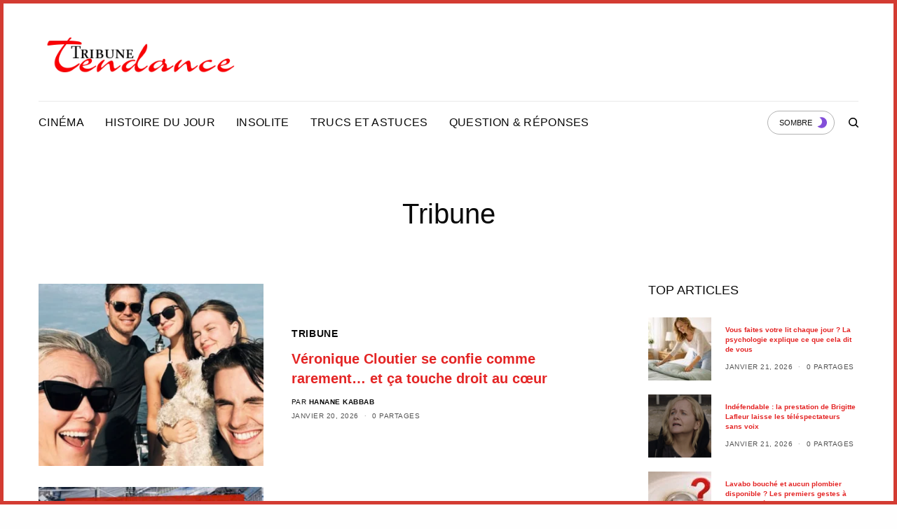

--- FILE ---
content_type: text/html; charset=UTF-8
request_url: https://tribunetendance.com/tribune/page/3/
body_size: 21834
content:
<!DOCTYPE html>
<html lang="fr-CA" prefix="og: https://ogp.me/ns#">
<head>

	<meta charset="UTF-8" />
	<meta name="viewport" content="width=device-width, initial-scale=1, maximum-scale=1, viewport-fit=cover">
	<link rel="profile" href="https://gmpg.org/xfn/11">
	<link rel="pingback" href="https://tribunetendance.com/xmlrpc.php">
	
<!-- Search Engine Optimization by Rank Math PRO - https://rankmath.com/ -->
<title>Tribune - Tribune Tendance</title>
<meta name="robots" content="follow, index, max-snippet:-1, max-video-preview:-1, max-image-preview:large"/>
<link rel="canonical" href="https://tribunetendance.com/tribune/page/3/" />
<link rel="prev" href="https://tribunetendance.com/tribune/page/2/" />
<link rel="next" href="https://tribunetendance.com/tribune/page/4/" />
<meta property="og:locale" content="fr_CA" />
<meta property="og:type" content="article" />
<meta property="og:title" content="Tribune - Tribune Tendance" />
<meta property="og:url" content="https://tribunetendance.com/tribune/page/3/" />
<meta property="og:site_name" content="Tribune Tendance" />
<meta property="fb:app_id" content="3228769440466520" />
<meta name="twitter:card" content="summary_large_image" />
<meta name="twitter:title" content="Tribune - Tribune Tendance" />
<meta name="twitter:label1" content="Articles" />
<meta name="twitter:data1" content="9269" />
<script type="application/ld+json" class="rank-math-schema-pro">{"@context":"https://schema.org","@graph":[{"@type":"Organization","@id":"https://tribunetendance.com/#organization","name":"Tribune Tendance"},{"@type":"WebSite","@id":"https://tribunetendance.com/#website","url":"https://tribunetendance.com","name":"Tribune Tendance","alternateName":"La tribune","publisher":{"@id":"https://tribunetendance.com/#organization"},"inLanguage":"fr-CA"},{"@type":"BreadcrumbList","@id":"https://tribunetendance.com/tribune/page/3/#breadcrumb","itemListElement":[{"@type":"ListItem","position":"1","item":{"@id":"https://tribunetendance.com","name":"Tribune Tendances"}},{"@type":"ListItem","position":"2","item":{"@id":"https://tribunetendance.com/tribune/","name":"Tribune"}}]},{"@type":"CollectionPage","@id":"https://tribunetendance.com/tribune/page/3/#webpage","url":"https://tribunetendance.com/tribune/page/3/","name":"Tribune - Tribune Tendance","isPartOf":{"@id":"https://tribunetendance.com/#website"},"inLanguage":"fr-CA","breadcrumb":{"@id":"https://tribunetendance.com/tribune/page/3/#breadcrumb"}}]}</script>
<!-- /Rank Math WordPress SEO plugin -->

<link rel='dns-prefetch' href='//static.fastcmp.com' />
<link rel='dns-prefetch' href='//www.flashb.id' />
<link rel='dns-prefetch' href='//cdn.plyr.io' />
<link rel='dns-prefetch' href='//www.googletagmanager.com' />
<link rel='dns-prefetch' href='//pagead2.googlesyndication.com' />
<link rel="alternate" type="application/rss+xml" title="Tribune Tendance &raquo; Flux" href="https://tribunetendance.com/feed/" />
<link rel="alternate" type="application/rss+xml" title="Tribune Tendance &raquo; Flux des commentaires" href="https://tribunetendance.com/comments/feed/" />
<link rel="alternate" type="application/rss+xml" title="Tribune Tendance &raquo; Flux de la catégorie Tribune" href="https://tribunetendance.com/tribune/feed/" />
<style id='wp-img-auto-sizes-contain-inline-css' type='text/css'>
img:is([sizes=auto i],[sizes^="auto," i]){contain-intrinsic-size:3000px 1500px}
/*# sourceURL=wp-img-auto-sizes-contain-inline-css */
</style>
<link rel='stylesheet' id='style-css-css' href='https://tribunetendance.com/wp-content/plugins/custom-online-active-users//assets/css/style.css?ver=6.9' type='text/css' media='all' />
<style id='fast-cmp-custom-styles-inline-css' type='text/css'>
#fast-cmp-container button.fast-cmp-button-primary{background-color:#0433ff!important;color:#FFFFFF!important;}#fast-cmp-container #fast-cmp-home button.fast-cmp-button-secondary{box-shadow: inset 0 0 0 1px #0433ff!important;}#fast-cmp-container #fast-cmp-home button.fast-cmp-navigation-button{box-shadow: inset 0 0 0 1px #0433ff!important;}#fast-cmp-container #fast-cmp-home button.fast-cmp-button-secondary{color:#0433ff!important;}#fast-cmp-container #fast-cmp-home button.fast-cmp-button-secondary:hover{box-shadow: inset 0 0 0 1px #0433ff!important;color:#0433ff!important;}#fast-cmp-container #fast-cmp-home button.fast-cmp-navigation-button, #fast-cmp-container .fast-cmp-layout-header .fast-cmp-navigation-button{background-color:transparent!important;color:#0433ff!important;}#fast-cmp-container #fast-cmp-home button.fast-cmp-navigation-button:hover, #fast-cmp-container .fast-cmp-layout-header .fast-cmp-navigation-button:hover{box-shadow: inset 0 0 0 1px #0433ff!important;color:#0433ff!important;}#fast-cmp-container #fast-cmp-consents .fast-cmp-layout-nav button.fast-cmp-navigation-button {color: #0433ff!important;box-shadow: inset 0 0 0 1px #0433ff!important;}#fast-cmp-form .fast-cmp-spinner {border-left-color: #FFFFFF!important;}#fast-cmp-container button.fast-cmp-button-primary:focus {border-color: #0433ff!important;box-shadow: inset 0 0 0 2px #0433ff, inset 0 0 0 4px #fff!important;outline: solid transparent !important;}
/*# sourceURL=fast-cmp-custom-styles-inline-css */
</style>
<style id='actirise-presized-inline-css' type='text/css'>
div[data-actirise-slot="top-page"]{ display: none;  margin: 10px auto;}@media screen and (min-width: 770px){div[data-actirise-slot="top-page"].device-desktop{display: flex !important;width: 100%;min-height: 250px; }} @media screen and (max-width: 480px){div[data-actirise-slot="top-page"].device-mobile{display: flex !important;width: 100%;min-height: 280px; }} @media screen and (min-width: 481px) and (max-width: 769px){div[data-actirise-slot="top-page"].device-tablet{display: flex !important;width: 100%;min-height: 280px; }}div[data-actirise-slot="aside-desktop"]{ display: none;  margin: 10px auto;}@media screen and (min-width: 770px){div[data-actirise-slot="aside-desktop"].device-desktop{display: flex !important;width: 100%;min-height: 600px; }} @media screen and (min-width: 481px) and (max-width: 769px){div[data-actirise-slot="aside-desktop"].device-tablet{display: flex !important;width: 100%;min-height: 600px; }}div[data-actirise-slot="top-content"]{ display: none;  margin: 10px auto;}@media screen and (min-width: 770px){div[data-actirise-slot="top-content"].device-desktop{display: flex !important;width: 100%;min-height: 280px; }} @media screen and (max-width: 480px){div[data-actirise-slot="top-content"].device-mobile{display: flex !important;width: 100%;min-height: 360px; }} @media screen and (min-width: 481px) and (max-width: 769px){div[data-actirise-slot="top-content"].device-tablet{display: flex !important;width: 100%;min-height: 360px; }}
/*# sourceURL=actirise-presized-inline-css */
</style>
<style id='wp-emoji-styles-inline-css' type='text/css'>

	img.wp-smiley, img.emoji {
		display: inline !important;
		border: none !important;
		box-shadow: none !important;
		height: 1em !important;
		width: 1em !important;
		margin: 0 0.07em !important;
		vertical-align: -0.1em !important;
		background: none !important;
		padding: 0 !important;
	}
/*# sourceURL=wp-emoji-styles-inline-css */
</style>
<style id='wp-block-library-inline-css' type='text/css'>
:root{--wp-block-synced-color:#7a00df;--wp-block-synced-color--rgb:122,0,223;--wp-bound-block-color:var(--wp-block-synced-color);--wp-editor-canvas-background:#ddd;--wp-admin-theme-color:#007cba;--wp-admin-theme-color--rgb:0,124,186;--wp-admin-theme-color-darker-10:#006ba1;--wp-admin-theme-color-darker-10--rgb:0,107,160.5;--wp-admin-theme-color-darker-20:#005a87;--wp-admin-theme-color-darker-20--rgb:0,90,135;--wp-admin-border-width-focus:2px}@media (min-resolution:192dpi){:root{--wp-admin-border-width-focus:1.5px}}.wp-element-button{cursor:pointer}:root .has-very-light-gray-background-color{background-color:#eee}:root .has-very-dark-gray-background-color{background-color:#313131}:root .has-very-light-gray-color{color:#eee}:root .has-very-dark-gray-color{color:#313131}:root .has-vivid-green-cyan-to-vivid-cyan-blue-gradient-background{background:linear-gradient(135deg,#00d084,#0693e3)}:root .has-purple-crush-gradient-background{background:linear-gradient(135deg,#34e2e4,#4721fb 50%,#ab1dfe)}:root .has-hazy-dawn-gradient-background{background:linear-gradient(135deg,#faaca8,#dad0ec)}:root .has-subdued-olive-gradient-background{background:linear-gradient(135deg,#fafae1,#67a671)}:root .has-atomic-cream-gradient-background{background:linear-gradient(135deg,#fdd79a,#004a59)}:root .has-nightshade-gradient-background{background:linear-gradient(135deg,#330968,#31cdcf)}:root .has-midnight-gradient-background{background:linear-gradient(135deg,#020381,#2874fc)}:root{--wp--preset--font-size--normal:16px;--wp--preset--font-size--huge:42px}.has-regular-font-size{font-size:1em}.has-larger-font-size{font-size:2.625em}.has-normal-font-size{font-size:var(--wp--preset--font-size--normal)}.has-huge-font-size{font-size:var(--wp--preset--font-size--huge)}.has-text-align-center{text-align:center}.has-text-align-left{text-align:left}.has-text-align-right{text-align:right}.has-fit-text{white-space:nowrap!important}#end-resizable-editor-section{display:none}.aligncenter{clear:both}.items-justified-left{justify-content:flex-start}.items-justified-center{justify-content:center}.items-justified-right{justify-content:flex-end}.items-justified-space-between{justify-content:space-between}.screen-reader-text{border:0;clip-path:inset(50%);height:1px;margin:-1px;overflow:hidden;padding:0;position:absolute;width:1px;word-wrap:normal!important}.screen-reader-text:focus{background-color:#ddd;clip-path:none;color:#444;display:block;font-size:1em;height:auto;left:5px;line-height:normal;padding:15px 23px 14px;text-decoration:none;top:5px;width:auto;z-index:100000}html :where(.has-border-color){border-style:solid}html :where([style*=border-top-color]){border-top-style:solid}html :where([style*=border-right-color]){border-right-style:solid}html :where([style*=border-bottom-color]){border-bottom-style:solid}html :where([style*=border-left-color]){border-left-style:solid}html :where([style*=border-width]){border-style:solid}html :where([style*=border-top-width]){border-top-style:solid}html :where([style*=border-right-width]){border-right-style:solid}html :where([style*=border-bottom-width]){border-bottom-style:solid}html :where([style*=border-left-width]){border-left-style:solid}html :where(img[class*=wp-image-]){height:auto;max-width:100%}:where(figure){margin:0 0 1em}html :where(.is-position-sticky){--wp-admin--admin-bar--position-offset:var(--wp-admin--admin-bar--height,0px)}@media screen and (max-width:600px){html :where(.is-position-sticky){--wp-admin--admin-bar--position-offset:0px}}

/*# sourceURL=wp-block-library-inline-css */
</style><style id='global-styles-inline-css' type='text/css'>
:root{--wp--preset--aspect-ratio--square: 1;--wp--preset--aspect-ratio--4-3: 4/3;--wp--preset--aspect-ratio--3-4: 3/4;--wp--preset--aspect-ratio--3-2: 3/2;--wp--preset--aspect-ratio--2-3: 2/3;--wp--preset--aspect-ratio--16-9: 16/9;--wp--preset--aspect-ratio--9-16: 9/16;--wp--preset--color--black: #000000;--wp--preset--color--cyan-bluish-gray: #abb8c3;--wp--preset--color--white: #ffffff;--wp--preset--color--pale-pink: #f78da7;--wp--preset--color--vivid-red: #cf2e2e;--wp--preset--color--luminous-vivid-orange: #ff6900;--wp--preset--color--luminous-vivid-amber: #fcb900;--wp--preset--color--light-green-cyan: #7bdcb5;--wp--preset--color--vivid-green-cyan: #00d084;--wp--preset--color--pale-cyan-blue: #8ed1fc;--wp--preset--color--vivid-cyan-blue: #0693e3;--wp--preset--color--vivid-purple: #9b51e0;--wp--preset--color--thb-accent: #e42525;--wp--preset--gradient--vivid-cyan-blue-to-vivid-purple: linear-gradient(135deg,rgb(6,147,227) 0%,rgb(155,81,224) 100%);--wp--preset--gradient--light-green-cyan-to-vivid-green-cyan: linear-gradient(135deg,rgb(122,220,180) 0%,rgb(0,208,130) 100%);--wp--preset--gradient--luminous-vivid-amber-to-luminous-vivid-orange: linear-gradient(135deg,rgb(252,185,0) 0%,rgb(255,105,0) 100%);--wp--preset--gradient--luminous-vivid-orange-to-vivid-red: linear-gradient(135deg,rgb(255,105,0) 0%,rgb(207,46,46) 100%);--wp--preset--gradient--very-light-gray-to-cyan-bluish-gray: linear-gradient(135deg,rgb(238,238,238) 0%,rgb(169,184,195) 100%);--wp--preset--gradient--cool-to-warm-spectrum: linear-gradient(135deg,rgb(74,234,220) 0%,rgb(151,120,209) 20%,rgb(207,42,186) 40%,rgb(238,44,130) 60%,rgb(251,105,98) 80%,rgb(254,248,76) 100%);--wp--preset--gradient--blush-light-purple: linear-gradient(135deg,rgb(255,206,236) 0%,rgb(152,150,240) 100%);--wp--preset--gradient--blush-bordeaux: linear-gradient(135deg,rgb(254,205,165) 0%,rgb(254,45,45) 50%,rgb(107,0,62) 100%);--wp--preset--gradient--luminous-dusk: linear-gradient(135deg,rgb(255,203,112) 0%,rgb(199,81,192) 50%,rgb(65,88,208) 100%);--wp--preset--gradient--pale-ocean: linear-gradient(135deg,rgb(255,245,203) 0%,rgb(182,227,212) 50%,rgb(51,167,181) 100%);--wp--preset--gradient--electric-grass: linear-gradient(135deg,rgb(202,248,128) 0%,rgb(113,206,126) 100%);--wp--preset--gradient--midnight: linear-gradient(135deg,rgb(2,3,129) 0%,rgb(40,116,252) 100%);--wp--preset--font-size--small: 13px;--wp--preset--font-size--medium: 20px;--wp--preset--font-size--large: 36px;--wp--preset--font-size--x-large: 42px;--wp--preset--spacing--20: 0.44rem;--wp--preset--spacing--30: 0.67rem;--wp--preset--spacing--40: 1rem;--wp--preset--spacing--50: 1.5rem;--wp--preset--spacing--60: 2.25rem;--wp--preset--spacing--70: 3.38rem;--wp--preset--spacing--80: 5.06rem;--wp--preset--shadow--natural: 6px 6px 9px rgba(0, 0, 0, 0.2);--wp--preset--shadow--deep: 12px 12px 50px rgba(0, 0, 0, 0.4);--wp--preset--shadow--sharp: 6px 6px 0px rgba(0, 0, 0, 0.2);--wp--preset--shadow--outlined: 6px 6px 0px -3px rgb(255, 255, 255), 6px 6px rgb(0, 0, 0);--wp--preset--shadow--crisp: 6px 6px 0px rgb(0, 0, 0);}:where(.is-layout-flex){gap: 0.5em;}:where(.is-layout-grid){gap: 0.5em;}body .is-layout-flex{display: flex;}.is-layout-flex{flex-wrap: wrap;align-items: center;}.is-layout-flex > :is(*, div){margin: 0;}body .is-layout-grid{display: grid;}.is-layout-grid > :is(*, div){margin: 0;}:where(.wp-block-columns.is-layout-flex){gap: 2em;}:where(.wp-block-columns.is-layout-grid){gap: 2em;}:where(.wp-block-post-template.is-layout-flex){gap: 1.25em;}:where(.wp-block-post-template.is-layout-grid){gap: 1.25em;}.has-black-color{color: var(--wp--preset--color--black) !important;}.has-cyan-bluish-gray-color{color: var(--wp--preset--color--cyan-bluish-gray) !important;}.has-white-color{color: var(--wp--preset--color--white) !important;}.has-pale-pink-color{color: var(--wp--preset--color--pale-pink) !important;}.has-vivid-red-color{color: var(--wp--preset--color--vivid-red) !important;}.has-luminous-vivid-orange-color{color: var(--wp--preset--color--luminous-vivid-orange) !important;}.has-luminous-vivid-amber-color{color: var(--wp--preset--color--luminous-vivid-amber) !important;}.has-light-green-cyan-color{color: var(--wp--preset--color--light-green-cyan) !important;}.has-vivid-green-cyan-color{color: var(--wp--preset--color--vivid-green-cyan) !important;}.has-pale-cyan-blue-color{color: var(--wp--preset--color--pale-cyan-blue) !important;}.has-vivid-cyan-blue-color{color: var(--wp--preset--color--vivid-cyan-blue) !important;}.has-vivid-purple-color{color: var(--wp--preset--color--vivid-purple) !important;}.has-black-background-color{background-color: var(--wp--preset--color--black) !important;}.has-cyan-bluish-gray-background-color{background-color: var(--wp--preset--color--cyan-bluish-gray) !important;}.has-white-background-color{background-color: var(--wp--preset--color--white) !important;}.has-pale-pink-background-color{background-color: var(--wp--preset--color--pale-pink) !important;}.has-vivid-red-background-color{background-color: var(--wp--preset--color--vivid-red) !important;}.has-luminous-vivid-orange-background-color{background-color: var(--wp--preset--color--luminous-vivid-orange) !important;}.has-luminous-vivid-amber-background-color{background-color: var(--wp--preset--color--luminous-vivid-amber) !important;}.has-light-green-cyan-background-color{background-color: var(--wp--preset--color--light-green-cyan) !important;}.has-vivid-green-cyan-background-color{background-color: var(--wp--preset--color--vivid-green-cyan) !important;}.has-pale-cyan-blue-background-color{background-color: var(--wp--preset--color--pale-cyan-blue) !important;}.has-vivid-cyan-blue-background-color{background-color: var(--wp--preset--color--vivid-cyan-blue) !important;}.has-vivid-purple-background-color{background-color: var(--wp--preset--color--vivid-purple) !important;}.has-black-border-color{border-color: var(--wp--preset--color--black) !important;}.has-cyan-bluish-gray-border-color{border-color: var(--wp--preset--color--cyan-bluish-gray) !important;}.has-white-border-color{border-color: var(--wp--preset--color--white) !important;}.has-pale-pink-border-color{border-color: var(--wp--preset--color--pale-pink) !important;}.has-vivid-red-border-color{border-color: var(--wp--preset--color--vivid-red) !important;}.has-luminous-vivid-orange-border-color{border-color: var(--wp--preset--color--luminous-vivid-orange) !important;}.has-luminous-vivid-amber-border-color{border-color: var(--wp--preset--color--luminous-vivid-amber) !important;}.has-light-green-cyan-border-color{border-color: var(--wp--preset--color--light-green-cyan) !important;}.has-vivid-green-cyan-border-color{border-color: var(--wp--preset--color--vivid-green-cyan) !important;}.has-pale-cyan-blue-border-color{border-color: var(--wp--preset--color--pale-cyan-blue) !important;}.has-vivid-cyan-blue-border-color{border-color: var(--wp--preset--color--vivid-cyan-blue) !important;}.has-vivid-purple-border-color{border-color: var(--wp--preset--color--vivid-purple) !important;}.has-vivid-cyan-blue-to-vivid-purple-gradient-background{background: var(--wp--preset--gradient--vivid-cyan-blue-to-vivid-purple) !important;}.has-light-green-cyan-to-vivid-green-cyan-gradient-background{background: var(--wp--preset--gradient--light-green-cyan-to-vivid-green-cyan) !important;}.has-luminous-vivid-amber-to-luminous-vivid-orange-gradient-background{background: var(--wp--preset--gradient--luminous-vivid-amber-to-luminous-vivid-orange) !important;}.has-luminous-vivid-orange-to-vivid-red-gradient-background{background: var(--wp--preset--gradient--luminous-vivid-orange-to-vivid-red) !important;}.has-very-light-gray-to-cyan-bluish-gray-gradient-background{background: var(--wp--preset--gradient--very-light-gray-to-cyan-bluish-gray) !important;}.has-cool-to-warm-spectrum-gradient-background{background: var(--wp--preset--gradient--cool-to-warm-spectrum) !important;}.has-blush-light-purple-gradient-background{background: var(--wp--preset--gradient--blush-light-purple) !important;}.has-blush-bordeaux-gradient-background{background: var(--wp--preset--gradient--blush-bordeaux) !important;}.has-luminous-dusk-gradient-background{background: var(--wp--preset--gradient--luminous-dusk) !important;}.has-pale-ocean-gradient-background{background: var(--wp--preset--gradient--pale-ocean) !important;}.has-electric-grass-gradient-background{background: var(--wp--preset--gradient--electric-grass) !important;}.has-midnight-gradient-background{background: var(--wp--preset--gradient--midnight) !important;}.has-small-font-size{font-size: var(--wp--preset--font-size--small) !important;}.has-medium-font-size{font-size: var(--wp--preset--font-size--medium) !important;}.has-large-font-size{font-size: var(--wp--preset--font-size--large) !important;}.has-x-large-font-size{font-size: var(--wp--preset--font-size--x-large) !important;}
/*# sourceURL=global-styles-inline-css */
</style>

<style id='classic-theme-styles-inline-css' type='text/css'>
/*! This file is auto-generated */
.wp-block-button__link{color:#fff;background-color:#32373c;border-radius:9999px;box-shadow:none;text-decoration:none;padding:calc(.667em + 2px) calc(1.333em + 2px);font-size:1.125em}.wp-block-file__button{background:#32373c;color:#fff;text-decoration:none}
/*# sourceURL=/wp-includes/css/classic-themes.min.css */
</style>
<link rel='stylesheet' id='custom-style-css' href='https://tribunetendance.com/wp-content/plugins/wordle-game2/assets/main.css?ver=1.5' type='text/css' media='all' />
<link rel='stylesheet' id='theissue-parent-style-css' href='https://tribunetendance.com/wp-content/themes/theissue/style.css?ver=1.6.6.2-edited' type='text/css' media='all' />
<link rel='stylesheet' id='theissue-parent-app-css' href='https://tribunetendance.com/wp-content/themes/theissue/assets/css/app.css?ver=1.6.6.2-edited' type='text/css' media='all' />
<link rel='stylesheet' id='theissue-child-style-css' href='https://tribunetendance.com/wp-content/themes/theissue-child/style.css?ver=1.0.0' type='text/css' media='all' />
<link rel='stylesheet' id='thb-app-css' href='https://tribunetendance.com/wp-content/themes/theissue/assets/css/app.css?ver=1.6.6.2-edited' type='text/css' media='all' />
<style id='thb-app-inline-css' type='text/css'>
body,h1, .h1, h2, .h2, h3, .h3, h4, .h4, h5, .h5, h6, .h6,.thb-lightbox-button .thb-lightbox-text,.post .post-category,.post.thumbnail-seealso .thb-seealso-text,.thb-entry-footer,.smart-list .smart-list-title .smart-list-count,.smart-list .thb-smart-list-content .smart-list-count,.thb-carousel.bottom-arrows .slick-bottom-arrows,.thb-hotspot-container,.thb-pin-it-container .thb-pin-it,label,input[type="text"],input[type="password"],input[type="date"],input[type="datetime"],input[type="email"],input[type="number"],input[type="search"],input[type="tel"],input[type="time"],input[type="url"],textarea,.testimonial-author,.thb-article-sponsors,input[type="submit"],submit,.button,.btn,.btn-block,.btn-text,.post .post-gallery .thb-post-icon,.post .thb-post-bottom,.woocommerce-MyAccount-navigation,.featured_image_credit,.widget .thb-widget-title,.thb-readmore .thb-readmore-title,.widget.thb_widget_instagram .thb-instagram-header,.widget.thb_widget_instagram .thb-instagram-footer,.thb-instagram-row figure .instagram-link,.widget.thb_widget_top_reviews .post .widget-review-title-holder .thb-widget-score,.thb-instagram-row figure,.widget.thb_widget_top_categories .thb-widget-category-link .thb-widget-category-name,.widget.thb_widget_twitter .thb-twitter-user,.widget.thb_widget_twitter .thb-tweet .thb-tweet-time,.widget.thb_widget_twitter .thb-tweet .thb-tweet-actions,.thb-social-links-container,.login-page-form,.woocommerce .woocommerce-form-login .lost_password,.woocommerce-message, .woocommerce-error, .woocommerce-notice, .woocommerce-info,.woocommerce-success,.select2,.woocommerce-MyAccount-content legend,.shop_table,.thb-lightbox-button .thb-lightbox-thumbs,.post.thumbnail-style6 .post-gallery .now-playing,.widget.thb_widget_top_reviews .post .widget-review-title-holder .thb-widget-score strong,.post.thumbnail-style8 .thumb_large_count,.post.thumbnail-style4 .thumb_count,.post .thb-read-more {}.post-title h1,.post-title h2,.post-title h3,.post-title h4,.post-title h5,.post-title h6 {}.post-content,.post-excerpt,.thb-article-subscribe p,.thb-article-author p,.commentlist .comment p, .commentlist .review p,.thb-executive-summary,.thb-newsletter-form p,.search-title p,.thb-product-detail .product-information .woocommerce-product-details__short-description,.widget:not(.woocommerce) p,.thb-author-info .thb-author-page-description p,.wpb_text_column,.no-vc,.woocommerce-tabs .wc-tab,.woocommerce-tabs .wc-tab p:not(.stars),.thb-pricing-table .pricing-container .pricing-description,.content404 p,.subfooter p {}.thb-full-menu {}.thb-mobile-menu,.thb-secondary-menu {}.thb-dropcap-on .post-detail .post-content>p:first-of-type:first-letter,.thb-dropcap-on .post-detail .post-content>.row:first-of-type .columns:first-of-type .wpb_text_column:first-of-type .wpb_wrapper>p:first-of-type:first-letter {}.widget.style1 .thb-widget-title,.widget.style2 .thb-widget-title,.widget.style3 .thb-widget-title {}em {}label {}input[type="submit"],submit,.button,.btn,.btn-block,.btn-text {}.article-container .post-content,.article-container .post-content p:not(.wp-block-cover-text) {font-style:normal;font-weight:400;font-size:22px;line-height:1.95em !important;}.post .post-category {font-weight:700;font-size:14px;}.post-detail .thb-executive-summary li {}.post .post-excerpt {}.thb-full-menu>li>a:not(.logolink) {font-weight:500;font-size:16px;letter-spacing:0.02em !important;}.thb-full-menu li .sub-menu li a {}.thb-mobile-menu>li>a {}.thb-mobile-menu .sub-menu a {}.thb-secondary-menu a {}#mobile-menu .menu-footer {}#mobile-menu .thb-social-links-container .thb-social-link-wrap .thb-social-link .thb-social-icon-container {}.widget .thb-widget-title,.widget.style2 .thb-widget-title,.widget.style3 .thb-widget-title{font-size:18px;}.footer .widget .thb-widget-title,.footer .widget.style2 .thb-widget-title,.footer .widget.style3 .thb-widget-title {}.footer .widget,.footer .widget p {font-weight:500;font-size:16px;letter-spacing:0.02em !important;}.subfooter .thb-full-menu>li>a:not(.logolink) {}.subfooter p {}.subfooter .thb-social-links-container.thb-social-horizontal .thb-social-link-wrap .thb-social-icon-container,.subfooter.style6 .thb-social-links-container.thb-social-horizontal .thb-social-link-wrap .thb-social-icon-container {}#scroll_to_top {font-size:14px;}.search-title p {}@media screen and (min-width:1024px) {h1,.h1 {}}h1,.h1 {}@media screen and (min-width:1024px) {h2 {}}h2 {}@media screen and (min-width:1024px) {h3 {}}h3 {}@media screen and (min-width:1024px) {h4 {}}h4 {}@media screen and (min-width:1024px) {h5 {}}h5 {}h6 {font-size:10px;}.logo-holder .logolink .logoimg {max-height:70px;}.logo-holder .logolink .logoimg[src$=".svg"] {max-height:100%;height:70px;}@media screen and (max-width:1023px) {.header.header-mobile .logo-holder .logolink .logoimg {max-height:90px;}.header.header-mobile .logo-holder .logolink .logoimg[src$=".svg"] {max-height:100%;height:90px;}}.header.fixed:not(.header-mobile) .logo-holder .logolink .logoimg {max-height:38px;}.header.fixed:not(.header-mobile) .logo-holder .logolink .logoimg {max-height:100%;height:38px;}#mobile-menu .logolink .logoimg {max-height:42px;}#mobile-menu .logolink .logoimg {max-height:100%;height:42px;}.header:not(.fixed):not(.header-mobile):not(.style1) {padding-top:25px;}.header.style1 .header-logo-row {padding-top:25px;}.header:not(.header-mobile):not(.fixed) .logo-holder {padding-top:14px;padding-bottom:30px;}.header.header-mobile .logo-holder {padding-top:10px;padding-bottom:10px;}a:hover,h1 small, h2 small, h3 small, h4 small, h5 small, h6 small,h1 small a, h2 small a, h3 small a, h4 small a, h5 small a, h6 small a,.secondary-area .thb-follow-holder .sub-menu .subscribe_part .thb-newsletter-form h4,.secondary-area .thb-follow-holder .sub-menu .subscribe_part .thb-newsletter-form .newsletter-form .btn:hover,.thb-full-menu.thb-standard > li.current-menu-item:not(.has-hash) > a,.thb-full-menu > li > a:not(.logolink)[data-filter].active,.thb-dropdown-color-dark .thb-full-menu .sub-menu li a:hover,#mobile-menu.dark .thb-mobile-menu > li > a:hover,#mobile-menu.dark .sub-menu a:hover,#mobile-menu.dark .thb-secondary-menu a:hover,.thb-secondary-menu a:hover,.post .thb-read-more:hover,.post:not(.white-post-content) .thb-post-bottom.sponsored-bottom ul li,.post:not(.white-post-content) .thb-post-bottom .post-share:hover,.thb-dropcap-on .post-detail .post-content>p:first-of-type:first-letter,.thb-dropcap-on .post-detail .post-content>.row:first-of-type .columns:first-of-type .wpb_text_column:first-of-type .wpb_wrapper>p:first-of-type:first-letter,.post-detail .thb-executive-summary li:before,.thb-readmore p a,input[type="submit"].white:hover,.button.white:hover,.btn.white:hover,input[type="submit"].style2.accent,.button.style2.accent,.btn.style2.accent,.search-title h1 strong,.thb-author-page-meta a:hover,.widget.thb_widget_top_reviews .post .widget-review-title-holder .thb-widget-score strong,.thb-autotype .thb-autotype-entry,.thb_location_container.row .thb_location h5,.thb-page-menu li:hover a, .thb-page-menu li.current_page_item a,.thb-tabs.style3 .vc_tta-panel-heading h4 a:hover,.thb-tabs.style3 .vc_tta-panel-heading h4 a.active,.thb-tabs.style4 .vc_tta-panel-heading h4 a:hover,.thb-tabs.style4 .vc_tta-panel-heading h4 a.active,.thb-iconbox.top.type5 .iconbox-content .thb-read-more,.thb-testimonials.style7 .testimonial-author cite,.thb-testimonials.style7 .testimonial-author span,.thb-article-reactions .row .columns .thb-reaction.active .thb-reaction-count,.thb-article-sponsors .sponsored-by,.thb-cookie-bar .thb-cookie-text a,.thb-pricing-table.style2 .pricing-container .thb_pricing_head .thb-price,.thb-hotspot-container .product-hotspots .product-title .hotspots-buynow,.plyr--full-ui input[type=range],.woocommerce-checkout-payment .wc_payment_methods .wc_payment_method.payment_method_paypal .about_paypal,.has-thb-accent-color,.wp-block-button .wp-block-button__link.has-thb-accent-color {color:#e42525;}.columns.thb-light-column .thb-newsletter-form .btn:hover,.secondary-area .thb-trending-holder .thb-full-menu li.menu-item-has-children .sub-menu .thb-trending .thb-trending-tabs a.active,.thb-full-menu.thb-line-marker > li > a:before,#mobile-menu.dark .widget.thb_widget_subscribe .btn:hover,.post .thb-read-more:after,.post.style4 .post-gallery:after,.post.style5 .post-inner-content,.post.style13 .post-gallery:after,.smart-list .smart-list-title .smart-list-count,.smart-list.smart-list-v3 .thb-smart-list-nav .arrow:not(.disabled):hover,.thb-custom-checkbox input[type="checkbox"]:checked + label:before,input[type="submit"]:not(.white):not(.grey):not(.style2):not(.white):not(.add_to_cart_button):not(.accent):hover,.button:not(.white):not(.grey):not(.style2):not(.white):not(.add_to_cart_button):not(.accent):hover,.btn:not(.white):not(.grey):not(.style2):not(.white):not(.add_to_cart_button):not(.accent):hover,input[type="submit"].grey:hover,.button.grey:hover,.btn.grey:hover,input[type="submit"].accent, input[type="submit"].checkout,.button.accent,.button.checkout,.btn.accent,.btn.checkout,input[type="submit"].style2.accent:hover,.button.style2.accent:hover,.btn.style2.accent:hover,.btn-text.style3 .circle-btn,.widget.thb_widget_top_categories .thb-widget-category-link:hover .thb-widget-category-name,.thb-progressbar .thb-progress span,.thb-page-menu.style1 li:hover a, .thb-page-menu.style1 li.current_page_item a,.thb-client-row.thb-opacity.with-accent .thb-client:hover,.thb-client-row .style4 .accent-color,.thb-tabs.style1 .vc_tta-panel-heading h4 a:before,.thb-testimonials.style7 .thb-carousel .slick-dots .select,.thb-categorylinks.style2 a:after,.thb-category-card:hover,.thb-hotspot-container .thb-hotspot.pin-accent,.pagination ul .page-numbers.current, .pagination ul .page-numbers:not(.dots):hover,.pagination .nav-links .page-numbers.current,.pagination .nav-links .page-numbers:not(.dots):hover,.woocommerce-pagination ul .page-numbers.current,.woocommerce-pagination ul .page-numbers:not(.dots):hover,.woocommerce-pagination .nav-links .page-numbers.current,.woocommerce-pagination .nav-links .page-numbers:not(.dots):hover,.plyr__control--overlaid,.plyr--video .plyr__control.plyr__tab-focus, .plyr--video .plyr__control:hover, .plyr--video .plyr__control[aria-expanded=true],.badge.onsale,.demo_store,.products .product .product_after_title .button:hover:after,.woocommerce-MyAccount-navigation ul li:hover a, .woocommerce-MyAccount-navigation ul li.is-active a,.has-thb-accent-background-color,.wp-block-button .wp-block-button__link.has-thb-accent-background-color {background-color:#e42525;}.thb-dark-mode-on .btn.grey:hover,.thb-dark-mode-on .thb-pricing-table.style2 .pricing-container .btn:hover,.thb-dark-mode-on .woocommerce-checkout-payment .wc_payment_methods+.place-order .button:hover {background-color:#e42525;}input[type="submit"].accent:hover, input[type="submit"].checkout:hover,.button.accent:hover,.button.checkout:hover,.btn.accent:hover,.btn.checkout:hover {background-color:#cd2121;}.post-detail .post-split-title-container,.thb-article-reactions .row .columns .thb-reaction.active .thb-reaction-image,.secondary-area .thb-follow-holder .sub-menu .subscribe_part {background-color:rgba(228,37,37, 0.05) !important;}.post.style6.style6-bg .post-inner-content {background-color:rgba(228,37,37, 0.15);}.thb-lightbox-button:hover {background-color:rgba(228,37,37, 0.05);}.thb-tabs.style3 .vc_tta-panel-heading h4 a:before {background-color:rgba(228,37,37, 0.4);}.secondary-area .thb-trending-holder .thb-full-menu li.menu-item-has-children .sub-menu .thb-trending .thb-trending-tabs a.active,.post .post-title a:hover > span,.post.sticky .post-title a>span,.thb-lightbox-button:hover,.thb-custom-checkbox label:before,input[type="submit"].style2.accent,.button.style2.accent,.btn.style2.accent,.thb-page-menu.style1 li:hover a, .thb-page-menu.style1 li.current_page_item a,.thb-client-row.has-border.thb-opacity.with-accent .thb-client:hover,.thb-iconbox.top.type5,.thb-article-reactions .row .columns .thb-reaction:hover .thb-reaction-image,.thb-article-reactions .row .columns .thb-reaction.active .thb-reaction-image,.pagination ul .page-numbers.current, .pagination ul .page-numbers:not(.dots):hover,.pagination .nav-links .page-numbers.current,.pagination .nav-links .page-numbers:not(.dots):hover,.woocommerce-pagination ul .page-numbers.current,.woocommerce-pagination ul .page-numbers:not(.dots):hover,.woocommerce-pagination .nav-links .page-numbers.current,.woocommerce-pagination .nav-links .page-numbers:not(.dots):hover,.woocommerce-MyAccount-navigation ul li:hover a, .woocommerce-MyAccount-navigation ul li.is-active a {border-color:#e42525;}.thb-page-menu.style1 li:hover + li a, .thb-page-menu.style1 li.current_page_item + li a,.woocommerce-MyAccount-navigation ul li:hover + li a, .woocommerce-MyAccount-navigation ul li.is-active + li a {border-top-color:#e42525;}.text-underline-style:after, .post-detail .post-content > p > a:after, .post-detail .post-content>ul:not([class])>li>a:after, .post-detail .post-content>ol:not([class])>li>a:after, .wpb_text_column p > a:after, .smart-list .thb-smart-list-content p > a:after, .post-gallery-content .thb-content-row .columns.image-text p>a:after {border-bottom-color:#e42525;}.secondary-area .thb-trending-holder .thb-full-menu li.menu-item-has-children .sub-menu .thb-trending .thb-trending-tabs a.active + a {border-left-color:#e42525;}.header.fixed .thb-reading-indicator .thb-indicator .indicator-hover,.header.fixed .thb-reading-indicator .thb-indicator .indicator-arrow,.commentlist .comment .reply a:hover svg path,.commentlist .review .reply a:hover svg path,.btn-text.style4 .arrow svg:first-child,.thb-iconbox.top.type5 .iconbox-content .thb-read-more svg,.thb-iconbox.top.type5 .iconbox-content .thb-read-more svg .bar,.thb-article-review.style2 .thb-article-figure .thb-average .thb-hexagon path {fill:#e42525;}@media screen and (-ms-high-contrast:active), (-ms-high-contrast:none) {.header.fixed .thb-reading-indicator:hover .thb-indicator .indicator-hover {fill:#e42525;}}.header.fixed .thb-reading-indicator .thb-indicator .indicator-fill {stroke:#e42525;}.thb-tabs.style2 .vc_tta-panel-heading h4 a.active {-moz-box-shadow:inset 0 -3px 0 #e42525, 0 1px 0 #e42525;-webkit-box-shadow:inset 0 -3px 0 #e42525, 0 1px 0 #e42525;box-shadow:inset 0 -3px 0 #e42525, 0 1px 0 #e42525;}.post:not(.post-white-title):not(.featured-style):not(.white-post-content) .post-title a { color:#e42525 !important; }.page-id-1 #wrapper div[role="main"],.postid-1 #wrapper div[role="main"] {}#mobile-menu {background-color: !important;background-repeat:no-repeat !important;}.thb-full-menu .sub-menu,.thb-dropdown-color-dark .thb-full-menu .sub-menu {background-color:#fcfaf9 !important;}.footer {background-color:#e42525 !important;}.subfooter {background-color:#fff6f6 !important;}.footer {padding-top:10px;}.subfooter .footer-logo-holder .logoimg {max-height:22px;}.thb-borders {border-color:#d33b32;}@media only screen and (min-width:40.063em) {.thb-borders {border-width:5px;}.thb-borders-on #wrapper {padding:5px;}}
/*# sourceURL=thb-app-inline-css */
</style>
<link rel='stylesheet' id='thb-style-css' href='https://tribunetendance.com/wp-content/themes/theissue-child/style.css?ver=1.6.6.2-edited' type='text/css' media='all' />
<link rel='stylesheet' id='thb-darkmode-css' href='https://tribunetendance.com/wp-content/themes/theissue/assets/css/dark_mode.css?ver=1.6.6.2-edited' type='text/css' media='' />
<script type="text/javascript" data-no-optimize="1" data-wpmeteor-nooptimize="true" data-cfasync="false" nowprocket="" charset="UTF-8">
/* <![CDATA[ */
window.FAST_CMP_OPTIONS = { 
					configType: 'actirise-wp',
					domainUid: '931579fe-d31b-5948-9bea-9550b98c94c7',
					countryCode: 'CA',
					policyUrl: 'https://tribunetendance.com/privacy-policy/',
					displaySynchronous: false,
					publisherName: 'Tribune Tendance',
					bootstrap: { 
						excludedIABVendors: [], 
						excludedGoogleVendors: [],
					},
					jurisdiction: 'tcfeuv2',
					googleConsentMode: {enabled: true,},
					
					
				};
(function(){var e={484:function(e){window.FAST_CMP_T0=Date.now();window.FAST_CMP_QUEUE={};window.FAST_CMP_QUEUE_ID=0;function t(){var e=Array.prototype.slice.call(arguments);if(!e.length)return Object.values(window.FAST_CMP_QUEUE);else if(e[0]==="ping"){if(typeof e[2]==="function")e[2]({cmpLoaded:false,cmpStatus:"stub",apiVersion:"2.0",cmpId:parseInt("388",10)})}else window.FAST_CMP_QUEUE[window.FAST_CMP_QUEUE_ID++]=e}e.exports={name:"light",handler:t}}};var t={};function a(r){var n=t[r];if(n!==void 0)return n.exports;var o=t[r]={exports:{}};e[r](o,o.exports,a);return o.exports}function r(e){"@babel/helpers - typeof";return r="function"==typeof Symbol&&"symbol"==typeof Symbol.iterator?function(e){return typeof e}:function(e){return e&&"function"==typeof Symbol&&e.constructor===Symbol&&e!==Symbol.prototype?"symbol":typeof e},r(e)}var n=a(484);var o="__tcfapiLocator";var i=window;var s=i;var f;function c(){var e=i.document;var t=!!i.frames[o];if(!t)if(e.body){var a=e.createElement("iframe");a.style.cssText="display:none";a.name=o;e.body.appendChild(a)}else setTimeout(c,5);return!t}function l(e){var t=typeof e.data==="string";var a={};if(t)try{a=JSON.parse(e.data)}catch(e){}else a=e.data;var n=r(a)==="object"?a.__tcfapiCall:null;if(n)window.__tcfapi(n.command,n.version,function(a,r){var o={__tcfapiReturn:{returnValue:a,success:r,callId:n.callId}};if(e&&e.source&&e.source.postMessage)e.source.postMessage(t?JSON.stringify(o):o,"*")},n.parameter)}while(s){try{if(s.frames[o]){f=s;break}}catch(e){}if(s===i.top)break;s=s.parent}if(i.FAST_CMP_HANDLER!=="custom"){if(!f){c();i.__tcfapi=n.handler;i.FAST_CMP_HANDLER=n.name;i.addEventListener("message",l,false)}else{i.__tcfapi=n.handler;i.FAST_CMP_HANDLER=n.name}for(var p in window.FAST_CMP_QUEUE||{})i.__tcfapi.apply(null,window.FAST_CMP_QUEUE[p])}})();
//# sourceURL=fastcmp-js-before
/* ]]> */
</script>
<script type="text/javascript" async data-no-optimize="1" data-wpmeteor-nooptimize="true" data-cfasync="false" nowprocket="" charset="UTF-8" src="https://static.fastcmp.com/fast-cmp-stub.js"></script>
<script type="text/javascript" data-cfasync="false" defer src="https://www.flashb.id/universal/dde92abf-7f16-5992-848b-ba6830274c47.js"></script>
<script type="text/javascript">
/* <![CDATA[ */
window._hbdbrk=window._hbdbrk||[];window._hbdbrk.push(['_vars', {page_type:'category',pid:3,custom1:'',custom2:'tribune',custom3:'pub+',custom4:'style1',custom5:'',}]);
window.actirisePlugin=window.actirisePlugin||{};window.actirisePlugin.version='3.3.3';window.actirisePlugin.version_lastupdate=new Date(1765934412 * 1000);window.actirisePlugin.adsTxt={active:1,lastUpdate:new Date(1769027478 * 1000)};window.actirisePlugin.presized={active:1,lastUpdate:new Date(1769027454 * 1000)};window.actirisePlugin.cron=true;window.actirisePlugin.fastcmp=true;window.actirisePlugin.autoUpdate=true;window.actirisePlugin.debug=true;

        (function() {
            if (typeof window._hbdbrk !== 'undefined' && Array.isArray(window._hbdbrk)) {
                var newCustom5 = 'pas trouvé';
                for (var i = 0; i < window._hbdbrk.length; i++) {
                    if (
                        Array.isArray(window._hbdbrk[i]) &&
                        window._hbdbrk[i][0] === '_vars' &&
                        typeof window._hbdbrk[i][1] === 'object'
                    ) {
                        window._hbdbrk[i][1].custom5 = newCustom5;
                    }
                }
            }
        })();
        
//# sourceURL=actirise-js-after
/* ]]> */
</script>
<script type="text/javascript" src="https://tribunetendance.com/wp-includes/js/jquery/jquery.min.js?ver=3.7.1" id="jquery-core-js"></script>
<script type="text/javascript" src="https://tribunetendance.com/wp-includes/js/jquery/jquery-migrate.min.js?ver=3.4.1" id="jquery-migrate-js"></script>

<!-- Google tag (gtag.js) snippet added by Site Kit -->
<!-- Google Analytics snippet added by Site Kit -->
<script type="text/javascript" src="https://www.googletagmanager.com/gtag/js?id=GT-PHRS33HC" id="google_gtagjs-js" async></script>
<script type="text/javascript" id="google_gtagjs-js-after">
/* <![CDATA[ */
window.dataLayer = window.dataLayer || [];function gtag(){dataLayer.push(arguments);}
gtag("set","linker",{"domains":["tribunetendance.com"]});
gtag("js", new Date());
gtag("set", "developer_id.dZTNiMT", true);
gtag("config", "GT-PHRS33HC");
//# sourceURL=google_gtagjs-js-after
/* ]]> */
</script>
<link rel="https://api.w.org/" href="https://tribunetendance.com/wp-json/" /><link rel="alternate" title="JSON" type="application/json" href="https://tribunetendance.com/wp-json/wp/v2/categories/1" /><link rel="EditURI" type="application/rsd+xml" title="RSD" href="https://tribunetendance.com/xmlrpc.php?rsd" />
<meta name="generator" content="WordPress 6.9" />
<meta name="generator" content="Site Kit by Google 1.170.0" /><meta charset="UTF-8">
<!-- Google AdSense meta tags added by Site Kit -->
<meta name="google-adsense-platform-account" content="ca-host-pub-2644536267352236">
<meta name="google-adsense-platform-domain" content="sitekit.withgoogle.com">
<!-- End Google AdSense meta tags added by Site Kit -->
<style type="text/css">
body.custom-background #wrapper div[role="main"] { background-color: #ffffff; }
</style>
	
<!-- Google Tag Manager snippet added by Site Kit -->
<script type="text/javascript">
/* <![CDATA[ */

			( function( w, d, s, l, i ) {
				w[l] = w[l] || [];
				w[l].push( {'gtm.start': new Date().getTime(), event: 'gtm.js'} );
				var f = d.getElementsByTagName( s )[0],
					j = d.createElement( s ), dl = l != 'dataLayer' ? '&l=' + l : '';
				j.async = true;
				j.src = 'https://www.googletagmanager.com/gtm.js?id=' + i + dl;
				f.parentNode.insertBefore( j, f );
			} )( window, document, 'script', 'dataLayer', 'GTM-5THHV74F' );
			
/* ]]> */
</script>

<!-- End Google Tag Manager snippet added by Site Kit -->

<!-- Google AdSense snippet added by Site Kit -->
<script type="text/javascript" async="async" src="https://pagead2.googlesyndication.com/pagead/js/adsbygoogle.js?client=ca-pub-6223862578358665&amp;host=ca-host-pub-2644536267352236" crossorigin="anonymous"></script>

<!-- End Google AdSense snippet added by Site Kit -->
<link rel="icon" href="https://tribunetendance.com/wp-content/uploads/2023/10/cropped-logo-p-32x32.png" sizes="32x32" />
<link rel="icon" href="https://tribunetendance.com/wp-content/uploads/2023/10/cropped-logo-p-192x192.png" sizes="192x192" />
<link rel="apple-touch-icon" href="https://tribunetendance.com/wp-content/uploads/2023/10/cropped-logo-p-180x180.png" />
<meta name="msapplication-TileImage" content="https://tribunetendance.com/wp-content/uploads/2023/10/cropped-logo-p-270x270.png" />

</head>
<body class="archive paged category category-tribune category-1 paged-3 category-paged-3 wp-theme-theissue wp-child-theme-theissue-child fixed-header-on fixed-header-scroll-on thb-dropdown-color-light right-click-off thb-borders-on thb-pinit-on thb-boxed-off thb-dark-mode-off thb-capitalize-off thb-parallax-off thb-single-product-ajax-on thb-article-sidebar-mobile-off">

<!-- Google Tag Manager (noscript) snippet added by Site Kit -->
 <noscript><iframe src="https://www.googletagmanager.com/ns.html?id=GTM-5THHV74F" height="0" width="0" style="display:none;visibility:hidden"></iframe></noscript> 
<!-- End Google Tag Manager (noscript) snippet added by Site Kit -->
<div class="thb-borders"></div>
<!-- Start Wrapper -->
<div id="wrapper" class="thb-page-transition-off">
<!-- Start Fixed Header -->
<header class="header fixed fixed-style1 header-full-width main-header-style5 fixed-header-full-width-on light-header thb-fixed-shadow-style1">
<div class="row full-width-row">
<div class="small-12 columns">
<div class="thb-navbar">
<div class="fixed-logo-holder">
<div class="mobile-toggle-holder">
<div class="mobile-toggle">
<span></span><span></span><span></span></div>
</div>
<div class="logo-holder fixed-logo-holder"><a href="https://tribunetendance.com/" class="logolink" title="Tribune Tendance"><img src="https://tribunetendance.com/wp-content/uploads/2023/08/logo-p.png" class="logoimg logo-dark" alt="Tribune Tendance" data-logo-alt="https://tribunetendance.com/wp-content/uploads/2023/08/logo-p.png"></a></div>
</div>
<!-- Start Full Menu -->
<nav class="full-menu">
<ul id="menu-principale" class="thb-full-menu thb-standard">
<li id="menu-item-50011" class="menu-item menu-item-type-taxonomy menu-item-object-category menu-item-50011">
<a href="https://tribunetendance.com/cinema/"><span>Cin&eacute;ma</span></a></li>
<li id="menu-item-50012" class="menu-item menu-item-type-taxonomy menu-item-object-category menu-item-50012">
<a href="https://tribunetendance.com/histoire-du-jour/"><span>Histoire du
jour</span></a></li>
<li id="menu-item-50014" class="menu-item menu-item-type-taxonomy menu-item-object-category menu-item-50014">
<a href="https://tribunetendance.com/insolite/"><span>insolite</span></a></li>
<li id="menu-item-50019" class="menu-item menu-item-type-taxonomy menu-item-object-category menu-item-50019">
<a href="https://tribunetendance.com/trucs-et-astuces/"><span>Trucs
et astuces</span></a></li>
<li id="menu-item-50340" class="menu-item menu-item-type-taxonomy menu-item-object-category menu-item-50340">
<a href="https://tribunetendance.com/qr/"><span>Question &amp;
R&eacute;ponses</span></a></li>
</ul>
</nav>
<!-- End Full Menu -->
<div class="secondary-area">
<div class="thb-light-toggle">
<div class="thb-light-toggle-text"><span class="toggle-text dark-text">Sombre</span> <span class="toggle-text light-text">Clair</span></div>
<div class="thb-light-toggle-icon"><span class="toggle-icon dark-icon"><svg xmlns="http://www.w3.org/2000/svg" viewbox="0 0 64 64" enable-background="new 0 0 64 64">
<path fill="none" stroke="#000" stroke-width="2" stroke-miterlimit="10" d="m6 52c14.359 0 26-11.641 26-26 0-9.994-6.729-18.648-15-23 3.396-1.277 8.158-2 12-2 17.12 0 31 13.879 31 31s-13.879 31-31 31c-9.505 0-18.313-4.265-24-11 .23.006.768 0 1 0z">
</path>
</svg></span> <span class="toggle-icon light-icon"><svg xmlns="http://www.w3.org/2000/svg" viewbox="0 0 64 64" enable-background="new 0 0 64 64">
<g fill="none" stroke="#000" stroke-width="2" stroke-miterlimit="10">
<circle cx="32" cy="32" r="16"></circle>
<path d="m32 10v-10"></path>
<path d="m32 64v-10"></path>
<path d="m54 32h10"></path>
<path d="m0 32h10"></path>
<path d="m48 16l5-5"></path>
<path d="m11 53l5-5"></path>
<path d="m48 48l5 5"></path>
<path d="m11 11l5 5"></path>
</g>
</svg></span></div>
</div>
<div class="thb-search-holder"><svg version="1.1" class="thb-search-icon" xmlns="http://www.w3.org/2000/svg" xmlns:xlink="http://www.w3.org/1999/xlink" x="0px" y="0px" viewbox="0 0 14 14" enable-background="new 0 0 14 14" xml:space="preserve" width="14" height="14">
<path d="M13.8,12.7l-3-3c0.8-1,1.3-2.3,1.3-3.8c0-3.3-2.7-6-6.1-6C2.7,0,0,2.7,0,6c0,3.3,2.7,6,6.1,6c1.4,0,2.6-0.5,3.6-1.2l3,3 c0.1,0.1,0.3,0.2,0.5,0.2c0.2,0,0.4-0.1,0.5-0.2C14.1,13.5,14.1,13,13.8,12.7z M1.5,6c0-2.5,2-4.5,4.5-4.5c2.5,0,4.5,2,4.5,4.5 c0,2.5-2,4.5-4.5,4.5C3.5,10.5,1.5,8.5,1.5,6z">
</path>
</svg></div>
</div>
</div>
</div>
</div>
</header>
<!-- End Fixed Header -->
<div class="mobile-header-holder">
<header class="header header-mobile header-mobile-style1 light-header">
<div class="row">
<div class="small-3 columns">
<div class="mobile-toggle-holder">
<div class="mobile-toggle">
<span></span><span></span><span></span></div>
</div>
</div>
<div class="small-6 columns">
<div class="logo-holder mobile-logo-holder"><a href="https://tribunetendance.com/" class="logolink" title="Tribune Tendance"><img src="https://tribunetendance.com/wp-content/uploads/2023/08/logo-1.png" class="logoimg logo-dark" alt="Tribune Tendance" data-logo-alt="https://tribunetendance.com/wp-content/uploads/2023/08/logo-1.png"></a></div>
</div>
<div class="small-3 columns">
<div class="secondary-area">
<div class="thb-search-holder"><svg version="1.1" class="thb-search-icon" xmlns="http://www.w3.org/2000/svg" xmlns:xlink="http://www.w3.org/1999/xlink" x="0px" y="0px" viewbox="0 0 14 14" enable-background="new 0 0 14 14" xml:space="preserve" width="14" height="14">
<path d="M13.8,12.7l-3-3c0.8-1,1.3-2.3,1.3-3.8c0-3.3-2.7-6-6.1-6C2.7,0,0,2.7,0,6c0,3.3,2.7,6,6.1,6c1.4,0,2.6-0.5,3.6-1.2l3,3 c0.1,0.1,0.3,0.2,0.5,0.2c0.2,0,0.4-0.1,0.5-0.2C14.1,13.5,14.1,13,13.8,12.7z M1.5,6c0-2.5,2-4.5,4.5-4.5c2.5,0,4.5,2,4.5,4.5 c0,2.5-2,4.5-4.5,4.5C3.5,10.5,1.5,8.5,1.5,6z">
</path>
</svg></div>
</div>
</div>
</div>
</header>
</div>
<!-- Start Header -->
<header class="header style5 thb-main-header light-header">
<div class="row align-middle">
<div class="small-6 columns">
<div class="logo-holder"><a href="https://tribunetendance.com/" class="logolink" title="Tribune Tendance"><img src="https://tribunetendance.com/wp-content/uploads/2023/08/logo-1.png" class="logoimg logo-dark" alt="Tribune Tendance" data-logo-alt="https://tribunetendance.com/wp-content/uploads/2023/08/logo-w.png"></a></div>
</div>
<div class="small-6 columns"></div>
</div>
<div class="header-menu-row">
<div class="row">
<div class="small-12 columns">
<div class="thb-navbar"><!-- Start Full Menu -->
<nav class="full-menu">
<ul id="menu-principale-1" class="thb-full-menu thb-standard">
<li class="menu-item menu-item-type-taxonomy menu-item-object-category menu-item-50011">
<a href="https://tribunetendance.com/cinema/"><span>Cin&eacute;ma</span></a></li>
<li class="menu-item menu-item-type-taxonomy menu-item-object-category menu-item-50012">
<a href="https://tribunetendance.com/histoire-du-jour/"><span>Histoire du
jour</span></a></li>
<li class="menu-item menu-item-type-taxonomy menu-item-object-category menu-item-50014">
<a href="https://tribunetendance.com/insolite/"><span>insolite</span></a></li>
<li class="menu-item menu-item-type-taxonomy menu-item-object-category menu-item-50019">
<a href="https://tribunetendance.com/trucs-et-astuces/"><span>Trucs
et astuces</span></a></li>
<li class="menu-item menu-item-type-taxonomy menu-item-object-category menu-item-50340">
<a href="https://tribunetendance.com/qr/"><span>Question &amp;
R&eacute;ponses</span></a></li>
</ul>
</nav>
<!-- End Full Menu -->
<div class="secondary-area">
<div class="thb-light-toggle">
<div class="thb-light-toggle-text"><span class="toggle-text dark-text">Sombre</span> <span class="toggle-text light-text">Clair</span></div>
<div class="thb-light-toggle-icon"><span class="toggle-icon dark-icon"><svg xmlns="http://www.w3.org/2000/svg" viewbox="0 0 64 64" enable-background="new 0 0 64 64">
<path fill="none" stroke="#000" stroke-width="2" stroke-miterlimit="10" d="m6 52c14.359 0 26-11.641 26-26 0-9.994-6.729-18.648-15-23 3.396-1.277 8.158-2 12-2 17.12 0 31 13.879 31 31s-13.879 31-31 31c-9.505 0-18.313-4.265-24-11 .23.006.768 0 1 0z">
</path>
</svg></span> <span class="toggle-icon light-icon"><svg xmlns="http://www.w3.org/2000/svg" viewbox="0 0 64 64" enable-background="new 0 0 64 64">
<g fill="none" stroke="#000" stroke-width="2" stroke-miterlimit="10">
<circle cx="32" cy="32" r="16"></circle>
<path d="m32 10v-10"></path>
<path d="m32 64v-10"></path>
<path d="m54 32h10"></path>
<path d="m0 32h10"></path>
<path d="m48 16l5-5"></path>
<path d="m11 53l5-5"></path>
<path d="m48 48l5 5"></path>
<path d="m11 11l5 5"></path>
</g>
</svg></span></div>
</div>
<div class="thb-search-holder"><svg version="1.1" class="thb-search-icon" xmlns="http://www.w3.org/2000/svg" xmlns:xlink="http://www.w3.org/1999/xlink" x="0px" y="0px" viewbox="0 0 14 14" enable-background="new 0 0 14 14" xml:space="preserve" width="14" height="14">
<path d="M13.8,12.7l-3-3c0.8-1,1.3-2.3,1.3-3.8c0-3.3-2.7-6-6.1-6C2.7,0,0,2.7,0,6c0,3.3,2.7,6,6.1,6c1.4,0,2.6-0.5,3.6-1.2l3,3 c0.1,0.1,0.3,0.2,0.5,0.2c0.2,0,0.4-0.1,0.5-0.2C14.1,13.5,14.1,13,13.8,12.7z M1.5,6c0-2.5,2-4.5,4.5-4.5c2.5,0,4.5,2,4.5,4.5 c0,2.5-2,4.5-4.5,4.5C3.5,10.5,1.5,8.5,1.5,6z">
</path>
</svg></div>
</div>
</div>
</div>
</div>
</div>
</header>
<!-- End Header -->
<div role="main">
<div class="row">
<div class="small-12 columns">
<div class="archive-title search-title">
<div class="row align-center">
<div class="small-12 medium-8 large-5 columns">
<h1>Tribune</h1>
</div>
</div>
</div>
</div>
</div>
<div class="row">
<div class="small-12 medium-8 columns">
<div class="archive-pagination-container" data-pagination-style="style2">
<div class="post style3 post-116675 type-post status-publish format-standard has-post-thumbnail hentry category-tribune">
<div class="row align-middle no-padding">
<div class="small-12 medium-5 columns">
<figure class="post-gallery"><a href="https://tribunetendance.com/veronique-cloutier-se-confie-comme-rarement-et-ca-touche-droit-au-coeur/">
<img width="740" height="600" src="https://tribunetendance.com/wp-content/uploads/2026/01/Capture-decran-2026-01-20-112354-20x16.png" class="attachment-theissue-squaresmall-x2 size-theissue-squaresmall-x2 thb-lazyload lazyload wp-post-image" alt="Capture decran 2026 01 20 112354 V&eacute;ronique Cloutier se confie comme rarement&hellip; et &ccedil;a touche droit au c&oelig;ur" decoding="async" fetchpriority="high" sizes="(max-width: 740px) 100vw, 740px" data-src="https://tribunetendance.com/wp-content/uploads/2026/01/Capture-decran-2026-01-20-112354-740x600.png" data-sizes="auto" data-srcset="https://tribunetendance.com/wp-content/uploads/2026/01/Capture-decran-2026-01-20-112354-740x600.png 740w, https://tribunetendance.com/wp-content/uploads/2026/01/Capture-decran-2026-01-20-112354-370x300.png 370w, https://tribunetendance.com/wp-content/uploads/2026/01/Capture-decran-2026-01-20-112354-20x17.png 20w" title="V&eacute;ronique Cloutier se confie comme rarement&hellip; et &ccedil;a touche droit au c&oelig;ur 1 V&eacute;ronique Cloutier se confie comme rarement&hellip; et &ccedil;a touche droit au c&oelig;ur"></a></figure>
</div>
<div class="small-12 medium-7 columns">
<div class="post-inner-content">
<aside class="post-category">Tribune</aside>
<div class="post-title">
<h5><a href="https://tribunetendance.com/veronique-cloutier-se-confie-comme-rarement-et-ca-touche-droit-au-coeur/" title="V&eacute;ronique Cloutier se confie comme rarement&hellip; et &ccedil;a touche droit au c&oelig;ur">
<span>V&eacute;ronique Cloutier se confie comme rarement&hellip; et &ccedil;a touche
droit au c&oelig;ur</span></a></h5>
</div>
<aside class="thb-post-bottom">
<div class="post-author thb-post-author-3"><em>Par</em> <a href="https://tribunetendance.com/author/anane/" title="Articles par Hanane Kabbab" rel="author">Hanane Kabbab</a></div>
<ul>
<li class="post-date">janvier 20, 2026</li>
<li class="post-share">0 Partages
<div class="post-share-bubble">
<div class="post-share-icons"><a href="https://www.facebook.com/sharer.php?u=https://tribunetendance.com/veronique-cloutier-se-confie-comme-rarement-et-ca-touche-droit-au-coeur/" class="post-social-share facebook"><i class="thb-icon-facebook"></i></a> <a href="https://twitter.com/intent/tweet?text=V%C3%A9ronique%20Cloutier%20se%20confie%20comme%20rarement%E2%80%A6%20et%20%C3%A7a%20touche%20droit%20au%20c%C5%93ur&amp;via=fuel_themes&amp;url=https://tribunetendance.com/veronique-cloutier-se-confie-comme-rarement-et-ca-touche-droit-au-coeur/" class="post-social-share twitter"><i class="thb-icon-twitter"></i></a> <a href="https://pinterest.com/pin/create/bookmarklet/?url=https://tribunetendance.com/veronique-cloutier-se-confie-comme-rarement-et-ca-touche-droit-au-coeur/&amp;media=https://tribunetendance.com/wp-content/uploads/2026/01/Capture-decran-2026-01-20-112354.png" class="post-social-share pinterest"><i class="thb-icon-pinterest"></i></a></div>
</div>
</li>
</ul>
</aside>
</div>
</div>
</div>
</div>
<div class="post style3 post-116671 type-post status-publish format-standard has-post-thumbnail hentry category-tribune">
<div class="row align-middle no-padding">
<div class="small-12 medium-5 columns">
<figure class="post-gallery"><a href="https://tribunetendance.com/panne-majeure-le-rem-paralyse-partout-a-montreal-en-pleine-heure-de-pointe/">
<img width="740" height="600" src="https://tribunetendance.com/wp-content/uploads/2026/01/remp-e1768923328927-20x16.jpeg" class="attachment-theissue-squaresmall-x2 size-theissue-squaresmall-x2 thb-lazyload lazyload wp-post-image" alt="remp e1768923328927 Panne majeure : le REM paralys&eacute; partout &agrave; Montr&eacute;al en pleine heure de pointe" decoding="async" sizes="(max-width: 740px) 100vw, 740px" data-src="https://tribunetendance.com/wp-content/uploads/2026/01/remp-e1768923328927-740x600.jpeg" data-sizes="auto" data-srcset="https://tribunetendance.com/wp-content/uploads/2026/01/remp-e1768923328927-740x600.jpeg 740w, https://tribunetendance.com/wp-content/uploads/2026/01/remp-e1768923328927-370x300.jpeg 370w, https://tribunetendance.com/wp-content/uploads/2026/01/remp-e1768923328927-20x16.jpeg 20w" title="Panne majeure : le REM paralys&eacute; partout &agrave; Montr&eacute;al en pleine heure de pointe 2 Panne majeure : le REM paralys&eacute; partout &agrave; Montr&eacute;al en pleine heure de pointe"></a></figure>
</div>
<div class="small-12 medium-7 columns">
<div class="post-inner-content">
<aside class="post-category">Tribune</aside>
<div class="post-title">
<h5><a href="https://tribunetendance.com/panne-majeure-le-rem-paralyse-partout-a-montreal-en-pleine-heure-de-pointe/" title="Panne majeure : le REM paralys&eacute; partout &agrave; Montr&eacute;al en pleine heure de pointe">
<span>Panne majeure : le REM paralys&eacute; partout &agrave; Montr&eacute;al en pleine
heure de pointe</span></a></h5>
</div>
<aside class="thb-post-bottom">
<div class="post-author thb-post-author-14"><em>Par</em> <a href="https://tribunetendance.com/author/sdemers/" title="Articles par Sophie Demers" rel="author">Sophie Demers</a></div>
<ul>
<li class="post-date">janvier 20, 2026</li>
<li class="post-share">0 Partages
<div class="post-share-bubble">
<div class="post-share-icons"><a href="https://www.facebook.com/sharer.php?u=https://tribunetendance.com/panne-majeure-le-rem-paralyse-partout-a-montreal-en-pleine-heure-de-pointe/" class="post-social-share facebook"><i class="thb-icon-facebook"></i></a> <a href="https://twitter.com/intent/tweet?text=Panne%20majeure%20:%20le%20REM%20paralys%C3%A9%20partout%20%C3%A0%20Montr%C3%A9al%20en%20pleine%20heure%20de%20pointe&amp;via=fuel_themes&amp;url=https://tribunetendance.com/panne-majeure-le-rem-paralyse-partout-a-montreal-en-pleine-heure-de-pointe/" class="post-social-share twitter"><i class="thb-icon-twitter"></i></a> <a href="https://pinterest.com/pin/create/bookmarklet/?url=https://tribunetendance.com/panne-majeure-le-rem-paralyse-partout-a-montreal-en-pleine-heure-de-pointe/&amp;media=https://tribunetendance.com/wp-content/uploads/2026/01/remp-e1768923328927.jpeg" class="post-social-share pinterest"><i class="thb-icon-pinterest"></i></a></div>
</div>
</li>
</ul>
</aside>
</div>
</div>
</div>
</div>
<div class="post style3 post-116662 type-post status-publish format-standard has-post-thumbnail hentry category-tribune">
<div class="row align-middle no-padding">
<div class="small-12 medium-5 columns">
<figure class="post-gallery"><a href="https://tribunetendance.com/deux-superstars-tres-aimees-se-separent-apres-trois-ans-damour/">
<img width="427" height="283" src="https://tribunetendance.com/wp-content/uploads/2026/01/Capture-le-2026-01-20-a-05.27.21-20x16.png" class="attachment-theissue-squaresmall-x2 size-theissue-squaresmall-x2 thb-lazyload lazyload wp-post-image" alt="Capture le 2026 01 20 a 05.27.21 Deux superstars tr&egrave;s aim&eacute;es se s&eacute;parent apr&egrave;s trois ans d&rsquo;amour !" decoding="async" sizes="(max-width: 427px) 100vw, 427px" data-src="https://tribunetendance.com/wp-content/uploads/2026/01/Capture-le-2026-01-20-a-05.27.21.png" data-sizes="auto" data-srcset="https://tribunetendance.com/wp-content/uploads/2026/01/Capture-le-2026-01-20-a-05.27.21.png 427w, https://tribunetendance.com/wp-content/uploads/2026/01/Capture-le-2026-01-20-a-05.27.21-300x199.png 300w, https://tribunetendance.com/wp-content/uploads/2026/01/Capture-le-2026-01-20-a-05.27.21-370x245.png 370w, https://tribunetendance.com/wp-content/uploads/2026/01/Capture-le-2026-01-20-a-05.27.21-20x13.png 20w, https://tribunetendance.com/wp-content/uploads/2026/01/Capture-le-2026-01-20-a-05.27.21-185x123.png 185w, https://tribunetendance.com/wp-content/uploads/2026/01/Capture-le-2026-01-20-a-05.27.21-400x265.png 400w, https://tribunetendance.com/wp-content/uploads/2026/01/Capture-le-2026-01-20-a-05.27.21-72x48.png 72w" title="Deux superstars tr&egrave;s aim&eacute;es se s&eacute;parent apr&egrave;s trois ans d&rsquo;amour ! 3 Deux superstars tr&egrave;s aim&eacute;es se s&eacute;parent apr&egrave;s trois ans d&rsquo;amour !"></a></figure>
</div>
<div class="small-12 medium-7 columns">
<div class="post-inner-content">
<aside class="post-category">Tribune</aside>
<div class="post-title">
<h5><a href="https://tribunetendance.com/deux-superstars-tres-aimees-se-separent-apres-trois-ans-damour/" title="Deux superstars tr&egrave;s aim&eacute;es se s&eacute;parent apr&egrave;s trois ans d&rsquo;amour !">
<span>Deux superstars tr&egrave;s aim&eacute;es se s&eacute;parent apr&egrave;s trois ans
d&rsquo;amour !</span></a></h5>
</div>
<aside class="thb-post-bottom">
<div class="post-author thb-post-author-32"><em>Par</em> <a href="https://tribunetendance.com/author/romulus/" title="Articles par R. Deffo" rel="author">R. Deffo</a></div>
<ul>
<li class="post-date">janvier 20, 2026</li>
<li class="post-share">0 Partages
<div class="post-share-bubble">
<div class="post-share-icons"><a href="https://www.facebook.com/sharer.php?u=https://tribunetendance.com/deux-superstars-tres-aimees-se-separent-apres-trois-ans-damour/" class="post-social-share facebook"><i class="thb-icon-facebook"></i></a> <a href="https://twitter.com/intent/tweet?text=Deux%20superstars%20tr%C3%A8s%20aim%C3%A9es%20se%20s%C3%A9parent%20apr%C3%A8s%20trois%20ans%20d%E2%80%99amour%20!&amp;via=fuel_themes&amp;url=https://tribunetendance.com/deux-superstars-tres-aimees-se-separent-apres-trois-ans-damour/" class="post-social-share twitter"><i class="thb-icon-twitter"></i></a> <a href="https://pinterest.com/pin/create/bookmarklet/?url=https://tribunetendance.com/deux-superstars-tres-aimees-se-separent-apres-trois-ans-damour/&amp;media=https://tribunetendance.com/wp-content/uploads/2026/01/Capture-le-2026-01-20-a-05.27.21.png" class="post-social-share pinterest"><i class="thb-icon-pinterest"></i></a></div>
</div>
</li>
</ul>
</aside>
</div>
</div>
</div>
</div>
<div class="post style3 post-116652 type-post status-publish format-standard has-post-thumbnail hentry category-tribune">
<div class="row align-middle no-padding">
<div class="small-12 medium-5 columns">
<figure class="post-gallery"><a href="https://tribunetendance.com/la-voix-2026-les-internautes-pensent-deja-tenir-leur-gagnant-et-les-commentaires-sortent-de-partout/">
<img width="704" height="328" src="https://tribunetendance.com/wp-content/uploads/2026/01/Capture-le-2026-01-20-a-04.58.07-20x16.png" class="attachment-theissue-squaresmall-x2 size-theissue-squaresmall-x2 thb-lazyload lazyload wp-post-image" alt="Capture le 2026 01 20 a 04.58.07 La Voix 2026 : les internautes pensent d&eacute;j&agrave; tenir leur gagnant et les commentaires sortent de partout" decoding="async" loading="lazy" sizes="auto, (max-width: 704px) 100vw, 704px" data-src="https://tribunetendance.com/wp-content/uploads/2026/01/Capture-le-2026-01-20-a-04.58.07.png" data-sizes="auto" data-srcset="https://tribunetendance.com/wp-content/uploads/2026/01/Capture-le-2026-01-20-a-04.58.07.png 704w, https://tribunetendance.com/wp-content/uploads/2026/01/Capture-le-2026-01-20-a-04.58.07-300x140.png 300w, https://tribunetendance.com/wp-content/uploads/2026/01/Capture-le-2026-01-20-a-04.58.07-370x172.png 370w, https://tribunetendance.com/wp-content/uploads/2026/01/Capture-le-2026-01-20-a-04.58.07-185x86.png 185w, https://tribunetendance.com/wp-content/uploads/2026/01/Capture-le-2026-01-20-a-04.58.07-20x9.png 20w, https://tribunetendance.com/wp-content/uploads/2026/01/Capture-le-2026-01-20-a-04.58.07-400x186.png 400w, https://tribunetendance.com/wp-content/uploads/2026/01/Capture-le-2026-01-20-a-04.58.07-103x48.png 103w" title="La Voix 2026 : les internautes pensent d&eacute;j&agrave; tenir leur gagnant et les commentaires sortent de partout 4 La Voix 2026 : les internautes pensent d&eacute;j&agrave; tenir leur gagnant et les commentaires sortent de partout"></a></figure>
</div>
<div class="small-12 medium-7 columns">
<div class="post-inner-content">
<aside class="post-category">Tribune</aside>
<div class="post-title">
<h5><a href="https://tribunetendance.com/la-voix-2026-les-internautes-pensent-deja-tenir-leur-gagnant-et-les-commentaires-sortent-de-partout/" title="La Voix 2026 : les internautes pensent d&eacute;j&agrave; tenir leur gagnant et les commentaires sortent de partout">
<span>La Voix 2026 : les internautes pensent d&eacute;j&agrave; tenir leur
gagnant et les commentaires sortent de partout</span></a></h5>
</div>
<aside class="thb-post-bottom">
<div class="post-author thb-post-author-32"><em>Par</em> <a href="https://tribunetendance.com/author/romulus/" title="Articles par R. Deffo" rel="author">R. Deffo</a></div>
<ul>
<li class="post-date">janvier 20, 2026</li>
<li class="post-share">0 Partages
<div class="post-share-bubble">
<div class="post-share-icons"><a href="https://www.facebook.com/sharer.php?u=https://tribunetendance.com/la-voix-2026-les-internautes-pensent-deja-tenir-leur-gagnant-et-les-commentaires-sortent-de-partout/" class="post-social-share facebook"><i class="thb-icon-facebook"></i></a> <a href="https://twitter.com/intent/tweet?text=La%20Voix%202026%20:%20les%20internautes%20pensent%20d%C3%A9j%C3%A0%20tenir%20leur%20gagnant%20et%20les%20commentaires%20sortent%20de%20partout&amp;via=fuel_themes&amp;url=https://tribunetendance.com/la-voix-2026-les-internautes-pensent-deja-tenir-leur-gagnant-et-les-commentaires-sortent-de-partout/" class="post-social-share twitter"><i class="thb-icon-twitter"></i></a> <a href="https://pinterest.com/pin/create/bookmarklet/?url=https://tribunetendance.com/la-voix-2026-les-internautes-pensent-deja-tenir-leur-gagnant-et-les-commentaires-sortent-de-partout/&amp;media=https://tribunetendance.com/wp-content/uploads/2026/01/Capture-le-2026-01-20-a-04.58.07.png" class="post-social-share pinterest"><i class="thb-icon-pinterest"></i></a></div>
</div>
</li>
</ul>
</aside>
</div>
</div>
</div>
</div>
<div class="post style3 post-116645 type-post status-publish format-standard has-post-thumbnail hentry category-tribune">
<div class="row align-middle no-padding">
<div class="small-12 medium-5 columns">
<figure class="post-gallery"><a href="https://tribunetendance.com/la-soeur-de-ludovick-bourgeois-revient-dans-lespace-public-et-confirme-une-fois-de-plus-etre/">
<img width="310" height="242" src="https://tribunetendance.com/wp-content/uploads/2026/01/Capture-le-2026-01-20-a-04.22.05-20x16.png" class="attachment-theissue-squaresmall-x2 size-theissue-squaresmall-x2 thb-lazyload lazyload wp-post-image" alt="Capture le 2026 01 20 a 04.22.05 La s&oelig;ur de Ludovick Bourgeois captive &agrave; nouveau par sa beaut&eacute; !" decoding="async" loading="lazy" sizes="auto, (max-width: 310px) 100vw, 310px" data-src="https://tribunetendance.com/wp-content/uploads/2026/01/Capture-le-2026-01-20-a-04.22.05.png" data-sizes="auto" data-srcset="https://tribunetendance.com/wp-content/uploads/2026/01/Capture-le-2026-01-20-a-04.22.05.png 310w, https://tribunetendance.com/wp-content/uploads/2026/01/Capture-le-2026-01-20-a-04.22.05-300x234.png 300w, https://tribunetendance.com/wp-content/uploads/2026/01/Capture-le-2026-01-20-a-04.22.05-20x16.png 20w, https://tribunetendance.com/wp-content/uploads/2026/01/Capture-le-2026-01-20-a-04.22.05-185x144.png 185w, https://tribunetendance.com/wp-content/uploads/2026/01/Capture-le-2026-01-20-a-04.22.05-61x48.png 61w" title="La s&oelig;ur de Ludovick Bourgeois captive &agrave; nouveau par sa beaut&eacute; ! 5 La s&oelig;ur de Ludovick Bourgeois captive &agrave; nouveau par sa beaut&eacute; !"></a></figure>
</div>
<div class="small-12 medium-7 columns">
<div class="post-inner-content">
<aside class="post-category">Tribune</aside>
<div class="post-title">
<h5><a href="https://tribunetendance.com/la-soeur-de-ludovick-bourgeois-revient-dans-lespace-public-et-confirme-une-fois-de-plus-etre/" title="La s&oelig;ur de Ludovick Bourgeois captive &agrave; nouveau par sa beaut&eacute; !"><span>
La s&oelig;ur de Ludovick Bourgeois captive &agrave; nouveau par sa beaut&eacute;
!</span></a></h5>
</div>
<aside class="thb-post-bottom">
<div class="post-author thb-post-author-32"><em>Par</em> <a href="https://tribunetendance.com/author/romulus/" title="Articles par R. Deffo" rel="author">R. Deffo</a></div>
<ul>
<li class="post-date">janvier 20, 2026</li>
<li class="post-share">0 Partages
<div class="post-share-bubble">
<div class="post-share-icons"><a href="https://www.facebook.com/sharer.php?u=https://tribunetendance.com/la-soeur-de-ludovick-bourgeois-revient-dans-lespace-public-et-confirme-une-fois-de-plus-etre/" class="post-social-share facebook"><i class="thb-icon-facebook"></i></a> <a href="https://twitter.com/intent/tweet?text=La%20s%C5%93ur%20de%20Ludovick%20Bourgeois%20captive%20%C3%A0%20nouveau%20par%20sa%20beaut%C3%A9%20!&amp;via=fuel_themes&amp;url=https://tribunetendance.com/la-soeur-de-ludovick-bourgeois-revient-dans-lespace-public-et-confirme-une-fois-de-plus-etre/" class="post-social-share twitter"><i class="thb-icon-twitter"></i></a> <a href="https://pinterest.com/pin/create/bookmarklet/?url=https://tribunetendance.com/la-soeur-de-ludovick-bourgeois-revient-dans-lespace-public-et-confirme-une-fois-de-plus-etre/&amp;media=https://tribunetendance.com/wp-content/uploads/2026/01/Capture-le-2026-01-20-a-04.22.05.png" class="post-social-share pinterest"><i class="thb-icon-pinterest"></i></a></div>
</div>
</li>
</ul>
</aside>
</div>
</div>
</div>
</div>
<div class="post style3 post-116632 type-post status-publish format-standard has-post-thumbnail hentry category-tribune">
<div class="row align-middle no-padding">
<div class="small-12 medium-5 columns">
<figure class="post-gallery"><a href="https://tribunetendance.com/maika-desnoyers-refuse-les-raccourcis-sur-son-apparence-et-sa-relation/">
<img width="702" height="413" src="https://tribunetendance.com/wp-content/uploads/2026/01/Capture-le-2026-01-20-a-04.05.47-20x16.png" class="attachment-theissue-squaresmall-x2 size-theissue-squaresmall-x2 thb-lazyload lazyload wp-post-image" alt="Capture le 2026 01 20 a 04.05.47 Ma&iuml;ka Desnoyers refuse les raccourcis sur son apparence et sa relation" decoding="async" loading="lazy" sizes="auto, (max-width: 702px) 100vw, 702px" data-src="https://tribunetendance.com/wp-content/uploads/2026/01/Capture-le-2026-01-20-a-04.05.47.png" data-sizes="auto" data-srcset="https://tribunetendance.com/wp-content/uploads/2026/01/Capture-le-2026-01-20-a-04.05.47.png 702w, https://tribunetendance.com/wp-content/uploads/2026/01/Capture-le-2026-01-20-a-04.05.47-300x176.png 300w, https://tribunetendance.com/wp-content/uploads/2026/01/Capture-le-2026-01-20-a-04.05.47-370x218.png 370w, https://tribunetendance.com/wp-content/uploads/2026/01/Capture-le-2026-01-20-a-04.05.47-20x12.png 20w, https://tribunetendance.com/wp-content/uploads/2026/01/Capture-le-2026-01-20-a-04.05.47-185x109.png 185w, https://tribunetendance.com/wp-content/uploads/2026/01/Capture-le-2026-01-20-a-04.05.47-400x235.png 400w, https://tribunetendance.com/wp-content/uploads/2026/01/Capture-le-2026-01-20-a-04.05.47-82x48.png 82w" title="Ma&iuml;ka Desnoyers refuse les raccourcis sur son apparence et sa relation 6 Ma&iuml;ka Desnoyers refuse les raccourcis sur son apparence et sa relation"></a></figure>
</div>
<div class="small-12 medium-7 columns">
<div class="post-inner-content">
<aside class="post-category">Tribune</aside>
<div class="post-title">
<h5><a href="https://tribunetendance.com/maika-desnoyers-refuse-les-raccourcis-sur-son-apparence-et-sa-relation/" title="Ma&iuml;ka Desnoyers refuse les raccourcis sur son apparence et sa relation">
<span>Ma&iuml;ka Desnoyers refuse les raccourcis sur son apparence et sa
relation</span></a></h5>
</div>
<aside class="thb-post-bottom">
<div class="post-author thb-post-author-32"><em>Par</em> <a href="https://tribunetendance.com/author/romulus/" title="Articles par R. Deffo" rel="author">R. Deffo</a></div>
<ul>
<li class="post-date">janvier 20, 2026</li>
<li class="post-share">0 Partages
<div class="post-share-bubble">
<div class="post-share-icons"><a href="https://www.facebook.com/sharer.php?u=https://tribunetendance.com/maika-desnoyers-refuse-les-raccourcis-sur-son-apparence-et-sa-relation/" class="post-social-share facebook"><i class="thb-icon-facebook"></i></a> <a href="https://twitter.com/intent/tweet?text=Ma%C3%AFka%20Desnoyers%20refuse%20les%20raccourcis%20sur%20son%20apparence%20et%20sa%20relation&amp;via=fuel_themes&amp;url=https://tribunetendance.com/maika-desnoyers-refuse-les-raccourcis-sur-son-apparence-et-sa-relation/" class="post-social-share twitter"><i class="thb-icon-twitter"></i></a> <a href="https://pinterest.com/pin/create/bookmarklet/?url=https://tribunetendance.com/maika-desnoyers-refuse-les-raccourcis-sur-son-apparence-et-sa-relation/&amp;media=https://tribunetendance.com/wp-content/uploads/2026/01/Capture-le-2026-01-20-a-04.05.47.png" class="post-social-share pinterest"><i class="thb-icon-pinterest"></i></a></div>
</div>
</li>
</ul>
</aside>
</div>
</div>
</div>
</div>
<div class="post style3 post-116636 type-post status-publish format-standard has-post-thumbnail hentry category-tribune">
<div class="row align-middle no-padding">
<div class="small-12 medium-5 columns">
<figure class="post-gallery"><a href="https://tribunetendance.com/luc-poirier-reagit-enfin-a-lannonce-disabelle-gauvin/">
<img width="490" height="341" src="https://tribunetendance.com/wp-content/uploads/2026/01/Capture-le-2026-01-20-a-03.35.50-20x16.png" class="attachment-theissue-squaresmall-x2 size-theissue-squaresmall-x2 thb-lazyload lazyload wp-post-image" alt="Capture le 2026 01 20 a 03.35.50 Luc Poirier r&eacute;agit enfin &agrave; l&rsquo;annonce d&rsquo;Isabelle Gauvin" decoding="async" loading="lazy" sizes="auto, (max-width: 490px) 100vw, 490px" data-src="https://tribunetendance.com/wp-content/uploads/2026/01/Capture-le-2026-01-20-a-03.35.50.png" data-sizes="auto" data-srcset="https://tribunetendance.com/wp-content/uploads/2026/01/Capture-le-2026-01-20-a-03.35.50.png 490w, https://tribunetendance.com/wp-content/uploads/2026/01/Capture-le-2026-01-20-a-03.35.50-300x209.png 300w, https://tribunetendance.com/wp-content/uploads/2026/01/Capture-le-2026-01-20-a-03.35.50-370x257.png 370w, https://tribunetendance.com/wp-content/uploads/2026/01/Capture-le-2026-01-20-a-03.35.50-185x129.png 185w, https://tribunetendance.com/wp-content/uploads/2026/01/Capture-le-2026-01-20-a-03.35.50-20x14.png 20w, https://tribunetendance.com/wp-content/uploads/2026/01/Capture-le-2026-01-20-a-03.35.50-400x278.png 400w, https://tribunetendance.com/wp-content/uploads/2026/01/Capture-le-2026-01-20-a-03.35.50-69x48.png 69w" title="Luc Poirier r&eacute;agit enfin &agrave; l&rsquo;annonce d&rsquo;Isabelle Gauvin 7 Luc Poirier r&eacute;agit enfin &agrave; l&rsquo;annonce d&rsquo;Isabelle Gauvin"></a></figure>
</div>
<div class="small-12 medium-7 columns">
<div class="post-inner-content">
<aside class="post-category">Tribune</aside>
<div class="post-title">
<h5><a href="https://tribunetendance.com/luc-poirier-reagit-enfin-a-lannonce-disabelle-gauvin/" title="Luc Poirier r&eacute;agit enfin &agrave; l&rsquo;annonce d&rsquo;Isabelle Gauvin"><span>Luc
Poirier r&eacute;agit enfin &agrave; l&rsquo;annonce d&rsquo;Isabelle Gauvin</span></a></h5>
</div>
<aside class="thb-post-bottom">
<div class="post-author thb-post-author-32"><em>Par</em> <a href="https://tribunetendance.com/author/romulus/" title="Articles par R. Deffo" rel="author">R. Deffo</a></div>
<ul>
<li class="post-date">janvier 20, 2026</li>
<li class="post-share">0 Partages
<div class="post-share-bubble">
<div class="post-share-icons"><a href="https://www.facebook.com/sharer.php?u=https://tribunetendance.com/luc-poirier-reagit-enfin-a-lannonce-disabelle-gauvin/" class="post-social-share facebook"><i class="thb-icon-facebook"></i></a> <a href="https://twitter.com/intent/tweet?text=Luc%20Poirier%20r%C3%A9agit%20enfin%20%C3%A0%20l%E2%80%99annonce%20d%E2%80%99Isabelle%20Gauvin&amp;via=fuel_themes&amp;url=https://tribunetendance.com/luc-poirier-reagit-enfin-a-lannonce-disabelle-gauvin/" class="post-social-share twitter"><i class="thb-icon-twitter"></i></a> <a href="https://pinterest.com/pin/create/bookmarklet/?url=https://tribunetendance.com/luc-poirier-reagit-enfin-a-lannonce-disabelle-gauvin/&amp;media=https://tribunetendance.com/wp-content/uploads/2026/01/Capture-le-2026-01-20-a-03.35.50.png" class="post-social-share pinterest"><i class="thb-icon-pinterest"></i></a></div>
</div>
</li>
</ul>
</aside>
</div>
</div>
</div>
</div>
<div class="post style3 post-116627 type-post status-publish format-standard has-post-thumbnail hentry category-tribune">
<div class="row align-middle no-padding">
<div class="small-12 medium-5 columns">
<figure class="post-gallery"><a href="https://tribunetendance.com/le-miller-zoo-fait-une-annonce-de-depart-et-les-fans-reagissent/">
<img width="314" height="162" src="https://tribunetendance.com/wp-content/uploads/2026/01/Capture-le-2026-01-20-a-03.13.23-20x16.png" class="attachment-theissue-squaresmall-x2 size-theissue-squaresmall-x2 thb-lazyload lazyload wp-post-image" alt="Capture le 2026 01 20 a 03.13.23 Le Miller Zoo fait une annonce de d&eacute;part&hellip; et les fans r&eacute;agissent" decoding="async" loading="lazy" sizes="auto, (max-width: 314px) 100vw, 314px" data-src="https://tribunetendance.com/wp-content/uploads/2026/01/Capture-le-2026-01-20-a-03.13.23.png" data-sizes="auto" data-srcset="https://tribunetendance.com/wp-content/uploads/2026/01/Capture-le-2026-01-20-a-03.13.23.png 314w, https://tribunetendance.com/wp-content/uploads/2026/01/Capture-le-2026-01-20-a-03.13.23-300x155.png 300w, https://tribunetendance.com/wp-content/uploads/2026/01/Capture-le-2026-01-20-a-03.13.23-185x95.png 185w, https://tribunetendance.com/wp-content/uploads/2026/01/Capture-le-2026-01-20-a-03.13.23-20x10.png 20w, https://tribunetendance.com/wp-content/uploads/2026/01/Capture-le-2026-01-20-a-03.13.23-93x48.png 93w" title="Le Miller Zoo fait une annonce de d&eacute;part&hellip; et les fans r&eacute;agissent 8 Le Miller Zoo fait une annonce de d&eacute;part&hellip; et les fans r&eacute;agissent"></a></figure>
</div>
<div class="small-12 medium-7 columns">
<div class="post-inner-content">
<aside class="post-category">Tribune</aside>
<div class="post-title">
<h5><a href="https://tribunetendance.com/le-miller-zoo-fait-une-annonce-de-depart-et-les-fans-reagissent/" title="Le Miller Zoo fait une annonce de d&eacute;part&hellip; et les fans r&eacute;agissent"><span>
Le Miller Zoo fait une annonce de d&eacute;part&hellip; et les fans
r&eacute;agissent</span></a></h5>
</div>
<aside class="thb-post-bottom">
<div class="post-author thb-post-author-32"><em>Par</em> <a href="https://tribunetendance.com/author/romulus/" title="Articles par R. Deffo" rel="author">R. Deffo</a></div>
<ul>
<li class="post-date">janvier 20, 2026</li>
<li class="post-share">0 Partages
<div class="post-share-bubble">
<div class="post-share-icons"><a href="https://www.facebook.com/sharer.php?u=https://tribunetendance.com/le-miller-zoo-fait-une-annonce-de-depart-et-les-fans-reagissent/" class="post-social-share facebook"><i class="thb-icon-facebook"></i></a> <a href="https://twitter.com/intent/tweet?text=Le%20Miller%20Zoo%20fait%20une%20annonce%20de%20d%C3%A9part%E2%80%A6%20et%20les%20fans%20r%C3%A9agissent&amp;via=fuel_themes&amp;url=https://tribunetendance.com/le-miller-zoo-fait-une-annonce-de-depart-et-les-fans-reagissent/" class="post-social-share twitter"><i class="thb-icon-twitter"></i></a> <a href="https://pinterest.com/pin/create/bookmarklet/?url=https://tribunetendance.com/le-miller-zoo-fait-une-annonce-de-depart-et-les-fans-reagissent/&amp;media=https://tribunetendance.com/wp-content/uploads/2026/01/Capture-le-2026-01-20-a-03.13.23.png" class="post-social-share pinterest"><i class="thb-icon-pinterest"></i></a></div>
</div>
</li>
</ul>
</aside>
</div>
</div>
</div>
</div>
<div class="post style3 post-116622 type-post status-publish format-standard has-post-thumbnail hentry category-tribune">
<div class="row align-middle no-padding">
<div class="small-12 medium-5 columns">
<figure class="post-gallery"><a href="https://tribunetendance.com/fermeture-complete-dun-tunnel-tres-emprunte-gros-choc-pour-les-usagers/">
<img width="740" height="600" src="https://tribunetendance.com/wp-content/uploads/2026/01/Capture-le-2026-01-20-a-02.18.55-20x16.png" class="attachment-theissue-squaresmall-x2 size-theissue-squaresmall-x2 thb-lazyload lazyload wp-post-image" alt="Capture le 2026 01 20 a 02.18.55 Fermeture compl&egrave;te d'un tunnel tr&egrave;s emprunt&eacute;: gros choc pour les usagers" decoding="async" loading="lazy" sizes="auto, (max-width: 740px) 100vw, 740px" data-src="https://tribunetendance.com/wp-content/uploads/2026/01/Capture-le-2026-01-20-a-02.18.55-740x600.png" data-sizes="auto" data-srcset="https://tribunetendance.com/wp-content/uploads/2026/01/Capture-le-2026-01-20-a-02.18.55-740x600.png 740w, https://tribunetendance.com/wp-content/uploads/2026/01/Capture-le-2026-01-20-a-02.18.55-370x300.png 370w, https://tribunetendance.com/wp-content/uploads/2026/01/Capture-le-2026-01-20-a-02.18.55-20x16.png 20w" title="Fermeture compl&egrave;te d'un tunnel tr&egrave;s emprunt&eacute;: gros choc pour les usagers 9 Fermeture compl&egrave;te d'un tunnel tr&egrave;s emprunt&eacute;: gros choc pour les usagers"></a></figure>
</div>
<div class="small-12 medium-7 columns">
<div class="post-inner-content">
<aside class="post-category">Tribune</aside>
<div class="post-title">
<h5><a href="https://tribunetendance.com/fermeture-complete-dun-tunnel-tres-emprunte-gros-choc-pour-les-usagers/" title="Fermeture compl&egrave;te d&rsquo;un tunnel tr&egrave;s emprunt&eacute;: gros choc pour les usagers">
<span>Fermeture compl&egrave;te d&rsquo;un tunnel tr&egrave;s emprunt&eacute;: gros choc pour
les usagers</span></a></h5>
</div>
<aside class="thb-post-bottom">
<div class="post-author thb-post-author-32"><em>Par</em> <a href="https://tribunetendance.com/author/romulus/" title="Articles par R. Deffo" rel="author">R. Deffo</a></div>
<ul>
<li class="post-date">janvier 20, 2026</li>
<li class="post-share">0 Partages
<div class="post-share-bubble">
<div class="post-share-icons"><a href="https://www.facebook.com/sharer.php?u=https://tribunetendance.com/fermeture-complete-dun-tunnel-tres-emprunte-gros-choc-pour-les-usagers/" class="post-social-share facebook"><i class="thb-icon-facebook"></i></a> <a href="https://twitter.com/intent/tweet?text=Fermeture%20compl%C3%A8te%20d%E2%80%99un%20tunnel%20tr%C3%A8s%20emprunt%C3%A9:%20gros%20choc%20pour%20les%20usagers&amp;via=fuel_themes&amp;url=https://tribunetendance.com/fermeture-complete-dun-tunnel-tres-emprunte-gros-choc-pour-les-usagers/" class="post-social-share twitter"><i class="thb-icon-twitter"></i></a> <a href="https://pinterest.com/pin/create/bookmarklet/?url=https://tribunetendance.com/fermeture-complete-dun-tunnel-tres-emprunte-gros-choc-pour-les-usagers/&amp;media=https://tribunetendance.com/wp-content/uploads/2026/01/Capture-le-2026-01-20-a-02.18.55.png" class="post-social-share pinterest"><i class="thb-icon-pinterest"></i></a></div>
</div>
</li>
</ul>
</aside>
</div>
</div>
</div>
</div>
<div class="post style3 post-116608 type-post status-publish format-standard has-post-thumbnail hentry category-tribune">
<div class="row align-middle no-padding">
<div class="small-12 medium-5 columns">
<figure class="post-gallery"><a href="https://tribunetendance.com/apres-star-academie-mia-tinayre-annonce-une-bonne-nouvelle-dans-sa-vie-apres-star-academie/">
<img width="689" height="407" src="https://tribunetendance.com/wp-content/uploads/2026/01/Capture-le-2026-01-20-a-01.51.19-20x16.png" class="attachment-theissue-squaresmall-x2 size-theissue-squaresmall-x2 thb-lazyload lazyload wp-post-image" alt="Capture le 2026 01 20 a 01.51.19 Apr&egrave;s Star Acad&eacute;mie : Mia Tinayre annonce une bonne nouvelle dans sa vie apr&egrave;s Star Acad&eacute;mie" decoding="async" loading="lazy" sizes="auto, (max-width: 689px) 100vw, 689px" data-src="https://tribunetendance.com/wp-content/uploads/2026/01/Capture-le-2026-01-20-a-01.51.19.png" data-sizes="auto" data-srcset="https://tribunetendance.com/wp-content/uploads/2026/01/Capture-le-2026-01-20-a-01.51.19.png 689w, https://tribunetendance.com/wp-content/uploads/2026/01/Capture-le-2026-01-20-a-01.51.19-300x177.png 300w, https://tribunetendance.com/wp-content/uploads/2026/01/Capture-le-2026-01-20-a-01.51.19-370x219.png 370w, https://tribunetendance.com/wp-content/uploads/2026/01/Capture-le-2026-01-20-a-01.51.19-20x12.png 20w, https://tribunetendance.com/wp-content/uploads/2026/01/Capture-le-2026-01-20-a-01.51.19-185x109.png 185w, https://tribunetendance.com/wp-content/uploads/2026/01/Capture-le-2026-01-20-a-01.51.19-400x236.png 400w, https://tribunetendance.com/wp-content/uploads/2026/01/Capture-le-2026-01-20-a-01.51.19-81x48.png 81w" title="Apr&egrave;s Star Acad&eacute;mie : Mia Tinayre annonce une bonne nouvelle dans sa vie apr&egrave;s Star Acad&eacute;mie 10 Apr&egrave;s Star Acad&eacute;mie : Mia Tinayre annonce une bonne nouvelle dans sa vie apr&egrave;s Star Acad&eacute;mie"></a></figure>
</div>
<div class="small-12 medium-7 columns">
<div class="post-inner-content">
<aside class="post-category">Tribune</aside>
<div class="post-title">
<h5><a href="https://tribunetendance.com/apres-star-academie-mia-tinayre-annonce-une-bonne-nouvelle-dans-sa-vie-apres-star-academie/" title="Apr&egrave;s Star Acad&eacute;mie : Mia Tinayre annonce une bonne nouvelle dans sa vie apr&egrave;s Star Acad&eacute;mie">
<span>Apr&egrave;s Star Acad&eacute;mie : Mia Tinayre annonce une bonne nouvelle
dans sa vie apr&egrave;s Star Acad&eacute;mie</span></a></h5>
</div>
<aside class="thb-post-bottom">
<div class="post-author thb-post-author-32"><em>Par</em> <a href="https://tribunetendance.com/author/romulus/" title="Articles par R. Deffo" rel="author">R. Deffo</a></div>
<ul>
<li class="post-date">janvier 20, 2026</li>
<li class="post-share">0 Partages
<div class="post-share-bubble">
<div class="post-share-icons"><a href="https://www.facebook.com/sharer.php?u=https://tribunetendance.com/apres-star-academie-mia-tinayre-annonce-une-bonne-nouvelle-dans-sa-vie-apres-star-academie/" class="post-social-share facebook"><i class="thb-icon-facebook"></i></a> <a href="https://twitter.com/intent/tweet?text=Apr%C3%A8s%20Star%20Acad%C3%A9mie%20:%20Mia%20Tinayre%20annonce%20une%20bonne%20nouvelle%20dans%20sa%20vie%20apr%C3%A8s%20Star%20Acad%C3%A9mie&amp;via=fuel_themes&amp;url=https://tribunetendance.com/apres-star-academie-mia-tinayre-annonce-une-bonne-nouvelle-dans-sa-vie-apres-star-academie/" class="post-social-share twitter"><i class="thb-icon-twitter"></i></a> <a href="https://pinterest.com/pin/create/bookmarklet/?url=https://tribunetendance.com/apres-star-academie-mia-tinayre-annonce-une-bonne-nouvelle-dans-sa-vie-apres-star-academie/&amp;media=https://tribunetendance.com/wp-content/uploads/2026/01/Capture-le-2026-01-20-a-01.51.19.png" class="post-social-share pinterest"><i class="thb-icon-pinterest"></i></a></div>
</div>
</li>
</ul>
</aside>
</div>
</div>
</div>
</div>
</div>
<nav class="navigation pagination" aria-label="Pagination des publications">
<h2 class="screen-reader-text">Pagination des publications</h2>
<div class="nav-links"><a class="prev page-numbers" href="https://tribunetendance.com/tribune/page/2/"><svg version="1.1" xmlns="http://www.w3.org/2000/svg" xmlns:xlink="http://www.w3.org/1999/xlink" x="0px" y="0px" width="30px" height="30px" viewbox="0 0 30 30" enable-background="new 0 0 30 30" xml:space="preserve">
<path class="thb-arrow-first" d="M12.757,14.997l3.585,3.243c0.201,0.174,0.201,0.459,0,0.635c-0.203,0.175-0.532,0.175-0.734,0l-3.948-3.557 c-0.203-0.175-0.203-0.459,0-0.635l3.948-3.557c0.202-0.175,0.531-0.175,0.734,0c0.201,0.175,0.201,0.459,0,0.635L12.757,14.997z">
</path>
<path class="thb-arrow-second" d="M12.757,14.997l3.585,3.243c0.201,0.174,0.201,0.459,0,0.635c-0.203,0.175-0.533,0.175-0.734,0l-3.948-3.557 c-0.203-0.175-0.203-0.459,0-0.635l3.948-3.557c0.201-0.175,0.531-0.175,0.734,0c0.201,0.175,0.201,0.459,0,0.635L12.757,14.997z">
</path>
</svg></a> <a class="page-numbers" href="https://tribunetendance.com/tribune/">1</a> <a class="page-numbers" href="https://tribunetendance.com/tribune/page/2/">2</a>
<span aria-current="page" class="page-numbers current">3</span>
<a class="page-numbers" href="https://tribunetendance.com/tribune/page/4/">4</a> <a class="page-numbers" href="https://tribunetendance.com/tribune/page/5/">5</a> <span class="page-numbers dots">&hellip;</span> <a class="page-numbers" href="https://tribunetendance.com/tribune/page/927/">927</a> <a class="next page-numbers" href="https://tribunetendance.com/tribune/page/4/"><svg version="1.1" xmlns="http://www.w3.org/2000/svg" xmlns:xlink="http://www.w3.org/1999/xlink" x="0px" y="0px" width="30px" height="30px" viewbox="0 0 30 30" enable-background="new 0 0 30 30" xml:space="preserve">
<path class="thb-arrow-first" d="M13.659,11.76c-0.201-0.175-0.201-0.459,0-0.635c0.203-0.175,0.532-0.175,0.734,0l3.947,3.557 c0.203,0.176,0.203,0.46,0,0.635l-3.947,3.557c-0.202,0.175-0.531,0.175-0.734,0c-0.201-0.176-0.201-0.461,0-0.635l3.585-3.243 L13.659,11.76z">
</path>
<path class="thb-arrow-second" d="M13.659,11.76c-0.201-0.175-0.201-0.459,0-0.635c0.203-0.175,0.533-0.175,0.734,0l3.948,3.557 c0.203,0.176,0.203,0.46,0,0.635l-3.948,3.557c-0.201,0.175-0.531,0.175-0.734,0c-0.201-0.176-0.201-0.461,0-0.635l3.585-3.243 L13.659,11.76z">
</path>
</svg></a></div>
</nav>
</div>
<div class="small-12 medium-4 columns sidebar">
<hr class="thb-sticky-separator thb-fixed">
<div id="thb_posts_widget-2" class="widget style1 thb_widget_posts">
<div class="thb-widget-title"><span>Top articles</span></div>
<div class="post thumbnail-style4 post-116870 type-post status-publish format-standard has-post-thumbnail hentry category-qr category-trucs-et-astuces">
<figure class="post-gallery"><a href="https://tribunetendance.com/vous-faites-votre-lit-chaque-jour-la-psychologie-explique-ce-que-cela-dit-de-vous/">
<img width="180" height="180" src="https://tribunetendance.com/wp-content/uploads/2026/01/femmelit-e1769019571119-20x20.jpeg" class="attachment-theissue-thumbnail-x2 size-theissue-thumbnail-x2 thb-lazyload lazyload wp-post-image" alt="femmelit e1769019571119 Vous faites votre lit chaque jour ? La psychologie explique ce que cela dit de vous" decoding="async" loading="lazy" sizes="auto, (max-width: 180px) 100vw, 180px" data-src="https://tribunetendance.com/wp-content/uploads/2026/01/femmelit-e1769019571119-180x180.jpeg" data-sizes="auto" data-srcset="https://tribunetendance.com/wp-content/uploads/2026/01/femmelit-e1769019571119-180x180.jpeg 180w, https://tribunetendance.com/wp-content/uploads/2026/01/femmelit-e1769019571119-150x150.jpeg 150w, https://tribunetendance.com/wp-content/uploads/2026/01/femmelit-e1769019571119-90x90.jpeg 90w, https://tribunetendance.com/wp-content/uploads/2026/01/femmelit-e1769019571119-20x19.jpeg 20w" title="Vous faites votre lit chaque jour ? La psychologie explique ce que cela dit de vous 11 Vous faites votre lit chaque jour ? La psychologie explique ce que cela dit de vous"></a></figure>
<div class="thumbnail-style4-inner">
<div class="post-title">
<h6><a href="https://tribunetendance.com/vous-faites-votre-lit-chaque-jour-la-psychologie-explique-ce-que-cela-dit-de-vous/" title="Vous faites votre lit chaque jour ? La psychologie explique ce que cela dit de vous">
<span>Vous faites votre lit chaque jour ? La psychologie explique
ce que cela dit de vous</span></a></h6>
</div>
<aside class="thb-post-bottom">
<ul>
<li class="post-date">janvier 21, 2026</li>
<li class="post-share">0 Partages
<div class="post-share-bubble">
<div class="post-share-icons"><a href="https://www.facebook.com/sharer.php?u=https://tribunetendance.com/vous-faites-votre-lit-chaque-jour-la-psychologie-explique-ce-que-cela-dit-de-vous/" class="post-social-share facebook"><i class="thb-icon-facebook"></i></a> <a href="https://twitter.com/intent/tweet?text=Vous%20faites%20votre%20lit%20chaque%20jour%20?%20La%20psychologie%20explique%20ce%20que%20cela%20dit%20de%20vous&amp;via=fuel_themes&amp;url=https://tribunetendance.com/vous-faites-votre-lit-chaque-jour-la-psychologie-explique-ce-que-cela-dit-de-vous/" class="post-social-share twitter"><i class="thb-icon-twitter"></i></a> <a href="https://pinterest.com/pin/create/bookmarklet/?url=https://tribunetendance.com/vous-faites-votre-lit-chaque-jour-la-psychologie-explique-ce-que-cela-dit-de-vous/&amp;media=https://tribunetendance.com/wp-content/uploads/2026/01/femmelit-e1769019571119.jpeg" class="post-social-share pinterest"><i class="thb-icon-pinterest"></i></a></div>
</div>
</li>
</ul>
</aside>
</div>
</div>
<div class="post thumbnail-style4 post-116866 type-post status-publish format-standard has-post-thumbnail hentry category-potins">
<figure class="post-gallery"><a href="https://tribunetendance.com/indefendable-la-prestation-de-brigitte-lafleur-laisse-les-telespectateurs-sans-voix/">
<img width="180" height="180" src="https://tribunetendance.com/wp-content/uploads/2026/01/Capture-decran-le-2026-01-21-a-12.47.15-20x20.png" class="attachment-theissue-thumbnail-x2 size-theissue-thumbnail-x2 thb-lazyload lazyload wp-post-image" alt="Capture decran le 2026 01 21 a 12.47.15 Ind&eacute;fendable : la prestation de Brigitte Lafleur laisse les t&eacute;l&eacute;spectateurs sans voix" decoding="async" loading="lazy" sizes="auto, (max-width: 180px) 100vw, 180px" data-src="https://tribunetendance.com/wp-content/uploads/2026/01/Capture-decran-le-2026-01-21-a-12.47.15-180x180.png" data-sizes="auto" data-srcset="https://tribunetendance.com/wp-content/uploads/2026/01/Capture-decran-le-2026-01-21-a-12.47.15-180x180.png 180w, https://tribunetendance.com/wp-content/uploads/2026/01/Capture-decran-le-2026-01-21-a-12.47.15-150x150.png 150w, https://tribunetendance.com/wp-content/uploads/2026/01/Capture-decran-le-2026-01-21-a-12.47.15-90x90.png 90w, https://tribunetendance.com/wp-content/uploads/2026/01/Capture-decran-le-2026-01-21-a-12.47.15-20x19.png 20w" title="Ind&eacute;fendable : la prestation de Brigitte Lafleur laisse les t&eacute;l&eacute;spectateurs sans voix 12 Ind&eacute;fendable : la prestation de Brigitte Lafleur laisse les t&eacute;l&eacute;spectateurs sans voix"></a></figure>
<div class="thumbnail-style4-inner">
<div class="post-title">
<h6><a href="https://tribunetendance.com/indefendable-la-prestation-de-brigitte-lafleur-laisse-les-telespectateurs-sans-voix/" title="Ind&eacute;fendable : la prestation de Brigitte Lafleur laisse les t&eacute;l&eacute;spectateurs sans voix">
<span>Ind&eacute;fendable : la prestation de Brigitte Lafleur laisse les
t&eacute;l&eacute;spectateurs sans voix</span></a></h6>
</div>
<aside class="thb-post-bottom">
<ul>
<li class="post-date">janvier 21, 2026</li>
<li class="post-share">0 Partages
<div class="post-share-bubble">
<div class="post-share-icons"><a href="https://www.facebook.com/sharer.php?u=https://tribunetendance.com/indefendable-la-prestation-de-brigitte-lafleur-laisse-les-telespectateurs-sans-voix/" class="post-social-share facebook"><i class="thb-icon-facebook"></i></a> <a href="https://twitter.com/intent/tweet?text=Ind%C3%A9fendable%20:%20la%20prestation%20de%20Brigitte%20Lafleur%20laisse%20les%20t%C3%A9l%C3%A9spectateurs%20sans%20voix&amp;via=fuel_themes&amp;url=https://tribunetendance.com/indefendable-la-prestation-de-brigitte-lafleur-laisse-les-telespectateurs-sans-voix/" class="post-social-share twitter"><i class="thb-icon-twitter"></i></a> <a href="https://pinterest.com/pin/create/bookmarklet/?url=https://tribunetendance.com/indefendable-la-prestation-de-brigitte-lafleur-laisse-les-telespectateurs-sans-voix/&amp;media=https://tribunetendance.com/wp-content/uploads/2026/01/Capture-decran-le-2026-01-21-a-12.47.15.png" class="post-social-share pinterest"><i class="thb-icon-pinterest"></i></a></div>
</div>
</li>
</ul>
</aside>
</div>
</div>
<div class="post thumbnail-style4 post-116858 type-post status-publish format-standard has-post-thumbnail hentry category-qr category-trucs-et-astuces">
<figure class="post-gallery"><a href="https://tribunetendance.com/lavabo-bouche-et-aucun-plombier-disponible-les-premiers-gestes-a-poser-immediatement/">
<img width="180" height="180" src="https://tribunetendance.com/wp-content/uploads/2026/01/evierr-e1769012093189-20x20.jpeg" class="attachment-theissue-thumbnail-x2 size-theissue-thumbnail-x2 thb-lazyload lazyload wp-post-image" alt="evierr e1769012093189 Lavabo bouch&eacute; et aucun plombier disponible ? Les premiers gestes &agrave; poser imm&eacute;diatement" decoding="async" loading="lazy" sizes="auto, (max-width: 180px) 100vw, 180px" data-src="https://tribunetendance.com/wp-content/uploads/2026/01/evierr-e1769012093189-180x180.jpeg" data-sizes="auto" data-srcset="https://tribunetendance.com/wp-content/uploads/2026/01/evierr-e1769012093189-180x180.jpeg 180w, https://tribunetendance.com/wp-content/uploads/2026/01/evierr-e1769012093189-150x150.jpeg 150w, https://tribunetendance.com/wp-content/uploads/2026/01/evierr-e1769012093189-90x90.jpeg 90w, https://tribunetendance.com/wp-content/uploads/2026/01/evierr-e1769012093189-20x20.jpeg 20w, https://tribunetendance.com/wp-content/uploads/2026/01/evierr-e1769012093189-47x48.jpeg 47w" title="Lavabo bouch&eacute; et aucun plombier disponible ? Les premiers gestes &agrave; poser imm&eacute;diatement 13 Lavabo bouch&eacute; et aucun plombier disponible ? Les premiers gestes &agrave; poser imm&eacute;diatement"></a></figure>
<div class="thumbnail-style4-inner">
<div class="post-title">
<h6><a href="https://tribunetendance.com/lavabo-bouche-et-aucun-plombier-disponible-les-premiers-gestes-a-poser-immediatement/" title="Lavabo bouch&eacute; et aucun plombier disponible ? Les premiers gestes &agrave; poser imm&eacute;diatement">
<span>Lavabo bouch&eacute; et aucun plombier disponible ? Les premiers
gestes &agrave; poser imm&eacute;diatement</span></a></h6>
</div>
<aside class="thb-post-bottom">
<ul>
<li class="post-date">janvier 21, 2026</li>
<li class="post-share">0 Partages
<div class="post-share-bubble">
<div class="post-share-icons"><a href="https://www.facebook.com/sharer.php?u=https://tribunetendance.com/lavabo-bouche-et-aucun-plombier-disponible-les-premiers-gestes-a-poser-immediatement/" class="post-social-share facebook"><i class="thb-icon-facebook"></i></a> <a href="https://twitter.com/intent/tweet?text=Lavabo%20bouch%C3%A9%20et%20aucun%20plombier%20disponible%20?%20Les%20premiers%20gestes%20%C3%A0%20poser%20imm%C3%A9diatement&amp;via=fuel_themes&amp;url=https://tribunetendance.com/lavabo-bouche-et-aucun-plombier-disponible-les-premiers-gestes-a-poser-immediatement/" class="post-social-share twitter"><i class="thb-icon-twitter"></i></a> <a href="https://pinterest.com/pin/create/bookmarklet/?url=https://tribunetendance.com/lavabo-bouche-et-aucun-plombier-disponible-les-premiers-gestes-a-poser-immediatement/&amp;media=https://tribunetendance.com/wp-content/uploads/2026/01/evierr-e1769012093189.jpeg" class="post-social-share pinterest"><i class="thb-icon-pinterest"></i></a></div>
</div>
</li>
</ul>
</aside>
</div>
</div>
</div>
</div>
</div>
</div>
<!-- End Main -->
<!-- Start Footer -->
<footer id="footer" class="footer dark footer-full-width-off">
<div class="row footer-row">
<div class="small-12 medium-6 large-6 columns">
<div id="text-2" class="widget style1 widget_text">
<div class="textwidget">
<p><img loading="lazy" decoding="async" class="alignnone wp-image-50022 size-medium" src="https://tribunetendance.com/wp-content/uploads/2023/08/logo-w-1-300x72.png" alt="Tribune Tendance" width="300" height="72" srcset="https://tribunetendance.com/wp-content/uploads/2023/08/logo-w-1-300x72.png 300w, https://tribunetendance.com/wp-content/uploads/2023/08/logo-w-1-185x44.png 185w, https://tribunetendance.com/wp-content/uploads/2023/08/logo-w-1-20x5.png 20w, https://tribunetendance.com/wp-content/uploads/2023/08/logo-w-1-200x48.png 200w" sizes="auto, (max-width: 300px) 100vw, 300px"></p>
<h6>Une plateforme incontournable pour d&eacute;couvrir des articles
vari&eacute;s et des actualit&eacute;s captivantes</h6>
<p>&copy; 2025</p>
</div>
</div>
</div>
<div class="small-12 medium-6 large-3 columns"></div>
<div class="small-12 medium-6 large-3 columns">
<div id="nav_menu-2" class="widget style1 widget_nav_menu">
<div class="menu-menu-bas-de-page-2-container">
<ul id="menu-menu-bas-de-page-2" class="menu">
<li id="menu-item-50007" class="menu-item menu-item-type-post_type menu-item-object-page menu-item-privacy-policy menu-item-50007">
<a rel="privacy-policy" href="https://tribunetendance.com/privacy-policy/">Politique de
confidentialit&eacute;</a></li>
<li id="menu-item-50008" class="menu-item menu-item-type-post_type menu-item-object-page menu-item-50008">
<a href="https://tribunetendance.com/contact/">Contact</a></li>
<li id="menu-item-59417" class="menu-item menu-item-type-post_type menu-item-object-page menu-item-59417">
<a href="https://tribunetendance.com/a-propos-de-tribunetendance/">&Agrave; propos
de TribuneTendance</a></li>
</ul>
</div>
</div>
</div>
</div>
</footer>
<!-- End Footer -->
 <a id="scroll_to_top" class="style1"><span>D&eacute;filer vers le
haut</span></a> <!-- Start Content Click Capture -->
<div class="click-capture"></div>
<!-- End Content Click Capture -->
<!-- Start Mobile Menu -->
<nav id="mobile-menu" class="style1 side-panel dark" data-behaviour="thb-submenu"><a class="thb-mobile-close">
<div><span></span><span></span></div>
</a>
<div class="logo-holder mobilemenu-logo-holder"><a href="https://tribunetendance.com/" class="logolink" title="Tribune Tendance"><img src="https://tribunetendance.com/wp-content/uploads/2023/08/logo-1.png" class="logoimg logo-dark" alt="Tribune Tendance" data-logo-alt="https://tribunetendance.com/wp-content/uploads/2023/08/logo-w.png"></a></div>
<div class="custom_scroll side-panel-inner" id="menu-scroll">
<div class="mobile-menu-top">
<ul id="menu-principale-2" class="thb-mobile-menu">
<li class="menu-item menu-item-type-taxonomy menu-item-object-category menu-item-50011">
<a href="https://tribunetendance.com/cinema/">Cin&eacute;ma</a></li>
<li class="menu-item menu-item-type-taxonomy menu-item-object-category menu-item-50012">
<a href="https://tribunetendance.com/histoire-du-jour/">Histoire du
jour</a></li>
<li class="menu-item menu-item-type-taxonomy menu-item-object-category menu-item-50014">
<a href="https://tribunetendance.com/insolite/">insolite</a></li>
<li class="menu-item menu-item-type-taxonomy menu-item-object-category menu-item-50019">
<a href="https://tribunetendance.com/trucs-et-astuces/">Trucs et
astuces</a></li>
<li class="menu-item menu-item-type-taxonomy menu-item-object-category menu-item-50340">
<a href="https://tribunetendance.com/qr/">Question &amp;
R&eacute;ponses</a></li>
</ul>
<ul id="menu-menu-bas-de-page-1" class="thb-secondary-menu">
<li id="menu-item-50006" class="menu-item menu-item-type-taxonomy menu-item-object-category menu-item-50006">
<a href="https://tribunetendance.com/trucs-et-astuces/">Trucs et
astuces</a></li>
<li id="menu-item-49998" class="menu-item menu-item-type-taxonomy menu-item-object-category menu-item-49998">
<a href="https://tribunetendance.com/cinema/">Cin&eacute;ma</a></li>
<li id="menu-item-49999" class="menu-item menu-item-type-taxonomy menu-item-object-category menu-item-49999">
<a href="https://tribunetendance.com/histoire-du-jour/">Histoire du
jour</a></li>
<li id="menu-item-50001" class="menu-item menu-item-type-taxonomy menu-item-object-category menu-item-50001">
<a href="https://tribunetendance.com/insolite/">Insolite</a></li>
</ul>
</div>
<div class="mobile-menu-bottom">
<div class="mobile-menu-toggle-container">
<div class="thb-light-toggle">
<div class="thb-light-toggle-text"><span class="toggle-text dark-text">Sombre</span> <span class="toggle-text light-text">Clair</span></div>
<div class="thb-light-toggle-icon"><span class="toggle-icon dark-icon"><svg xmlns="http://www.w3.org/2000/svg" viewbox="0 0 64 64" enable-background="new 0 0 64 64">
<path fill="none" stroke="#000" stroke-width="2" stroke-miterlimit="10" d="m6 52c14.359 0 26-11.641 26-26 0-9.994-6.729-18.648-15-23 3.396-1.277 8.158-2 12-2 17.12 0 31 13.879 31 31s-13.879 31-31 31c-9.505 0-18.313-4.265-24-11 .23.006.768 0 1 0z">
</path>
</svg></span> <span class="toggle-icon light-icon"><svg xmlns="http://www.w3.org/2000/svg" viewbox="0 0 64 64" enable-background="new 0 0 64 64">
<g fill="none" stroke="#000" stroke-width="2" stroke-miterlimit="10">
<circle cx="32" cy="32" r="16"></circle>
<path d="m32 10v-10"></path>
<path d="m32 64v-10"></path>
<path d="m54 32h10"></path>
<path d="m0 32h10"></path>
<path d="m48 16l5-5"></path>
<path d="m11 53l5-5"></path>
<path d="m48 48l5 5"></path>
<path d="m11 11l5 5"></path>
</g>
</svg></span></div>
</div>
</div>
</div>
</div>
</nav>
<!-- End Mobile Menu -->
<script type="speculationrules">
{"prefetch":[{"source":"document","where":{"and":[{"href_matches":"/*"},{"not":{"href_matches":["/wp-*.php","/wp-admin/*","/wp-content/uploads/*","/wp-content/*","/wp-content/plugins/*","/wp-content/themes/theissue-child/*","/wp-content/themes/theissue/*","/*\\?(.+)"]}},{"not":{"selector_matches":"a[rel~=\"nofollow\"]"}},{"not":{"selector_matches":".no-prefetch, .no-prefetch a"}}]},"eagerness":"conservative"}]}
</script>
<script type="text/javascript" src="https://tribunetendance.com/wp-content/plugins/wordle-game2/assets/main.js?ver=1.6.1" id="custom-script-js"></script>
<script type="text/javascript" src="https://tribunetendance.com/wp-content/themes/theissue/assets/js/vendor.min.js?ver=1.6.6.2-edited" id="thb-vendor-js"></script>
<script type="text/javascript" src="https://cdn.plyr.io/3.6.2/plyr.polyfilled.js?ver=1.6.6.2-edited" id="plyr-js"></script>
<script type="text/javascript" src="https://tribunetendance.com/wp-includes/js/underscore.min.js?ver=1.13.7" id="underscore-js"></script>
<script type="text/javascript" id="thb-app-js-extra">
/* <![CDATA[ */
var themeajax = {"url":"https://tribunetendance.com/wp-admin/admin-ajax.php","utm_campaign":"t-b-2","l10n":{"of":"%curr% of %total%","just_of":"of","loading":"Chargement","lightbox_loading":"Chargement...","nomore":"Plus de publications","nomore_products":"All Products Loaded","loadmore":"Charger plus","added":"Added To Cart","no_results":"No Results Found","results_found":"Results Found","results_all":"View All Results","copied":"Copied","prev":"Prev","next":"Suivant","pinit":"PIN IT","adding_to_cart":"Adding to Cart"},"svg":{"prev_arrow":"\u003Csvg version=\"1.1\" xmlns=\"http://www.w3.org/2000/svg\" xmlns:xlink=\"http://www.w3.org/1999/xlink\" x=\"0px\" y=\"0px\"\r\n\t width=\"30px\" height=\"30px\" viewBox=\"0 0 30 30\" enable-background=\"new 0 0 30 30\" xml:space=\"preserve\"\u003E\r\n\u003Cpath class=\"thb-arrow-first\" d=\"M12.757,14.997l3.585,3.243c0.201,0.174,0.201,0.459,0,0.635c-0.203,0.175-0.532,0.175-0.734,0l-3.948-3.557\r\n\tc-0.203-0.175-0.203-0.459,0-0.635l3.948-3.557c0.202-0.175,0.531-0.175,0.734,0c0.201,0.175,0.201,0.459,0,0.635L12.757,14.997z\"/\u003E\r\n\u003Cpath class=\"thb-arrow-second\" d=\"M12.757,14.997l3.585,3.243c0.201,0.174,0.201,0.459,0,0.635c-0.203,0.175-0.533,0.175-0.734,0l-3.948-3.557\r\n\tc-0.203-0.175-0.203-0.459,0-0.635l3.948-3.557c0.201-0.175,0.531-0.175,0.734,0c0.201,0.175,0.201,0.459,0,0.635L12.757,14.997z\"/\u003E\r\n\u003C/svg\u003E\r\n","next_arrow":"\u003Csvg version=\"1.1\" xmlns=\"http://www.w3.org/2000/svg\" xmlns:xlink=\"http://www.w3.org/1999/xlink\" x=\"0px\" y=\"0px\"\r\n\t width=\"30px\" height=\"30px\" viewBox=\"0 0 30 30\" enable-background=\"new 0 0 30 30\" xml:space=\"preserve\"\u003E\r\n\u003Cpath class=\"thb-arrow-first\" d=\"M13.659,11.76c-0.201-0.175-0.201-0.459,0-0.635c0.203-0.175,0.532-0.175,0.734,0l3.947,3.557\r\n\tc0.203,0.176,0.203,0.46,0,0.635l-3.947,3.557c-0.202,0.175-0.531,0.175-0.734,0c-0.201-0.176-0.201-0.461,0-0.635l3.585-3.243\r\n\tL13.659,11.76z\"/\u003E\r\n\u003Cpath class=\"thb-arrow-second\" d=\"M13.659,11.76c-0.201-0.175-0.201-0.459,0-0.635c0.203-0.175,0.533-0.175,0.734,0l3.948,3.557\r\n\tc0.203,0.176,0.203,0.46,0,0.635l-3.948,3.557c-0.201,0.175-0.531,0.175-0.734,0c-0.201-0.176-0.201-0.461,0-0.635l3.585-3.243\r\n\tL13.659,11.76z\"/\u003E\r\n\u003C/svg\u003E\r\n","added_arrow":"","close_arrow":"\u003Csvg xmlns=\"http://www.w3.org/2000/svg\" viewBox=\"0 0 64 64\" enable-background=\"new 0 0 64 64\"\u003E\u003Cg fill=\"none\" stroke=\"#000\" stroke-width=\"2\" stroke-miterlimit=\"10\"\u003E\u003Cpath d=\"m18.947 17.15l26.1 25.903\"/\u003E\u003Cpath d=\"m19.05 43.15l25.902-26.1\"/\u003E\u003C/g\u003E\u003C/svg\u003E","pagination":"\u003Csvg version=\"1.1\" xmlns=\"http://www.w3.org/2000/svg\" class=\"thb-pagination-svg\" width=\"14px\" height=\"14px\" viewBox=\"0 0 16 16\" preserveAspectRatio=\"none\"\u003E\u003Ccircle cx=\"8\" cy=\"8\" r=\"5.5\"\u003E\u003C/circle\u003E\u003C/svg\u003E","preloader":"\u003Csvg class=\"material-spinner\" width=\"50px\" height=\"50px\" viewBox=\"0 0 66 66\" xmlns=\"http://www.w3.org/2000/svg\"\u003E\n   \u003Ccircle class=\"material-path\" fill=\"none\" stroke-width=\"6\" stroke-linecap=\"round\" cx=\"33\" cy=\"33\" r=\"30\"\u003E\u003C/circle\u003E\n\u003C/svg\u003E"},"settings":{"infinite_count":"","site_url":"https://tribunetendance.com","current_url":"https://tribunetendance.com/veronique-cloutier-se-confie-comme-rarement-et-ca-touche-droit-au-coeur/","fixed_header_scroll":"on","fixed_header_padding":"","general_search_ajax":"on","newsletter":"off","newsletter_length":"1","newsletter_delay":"0","newsletter_mailchimp":false,"page_transition":"off","page_transition_style":"thb-fade","page_transition_in_speed":"1000","page_transition_out_speed":"500","shop_product_listing_pagination":"style1","right_click":"off","cart_url":false,"is_cart":false,"is_checkout":false,"touch_threshold":5,"mobile_menu_animation_speed":"0.3","thb_custom_video_player":"on","viai_publisher_id":""}};
//# sourceURL=thb-app-js-extra
/* ]]> */
</script>
<script type="text/javascript" src="https://tribunetendance.com/wp-content/themes/theissue/assets/js/plugins/app.js?ver=1.6.6.2-edited.35" id="thb-app-js"></script>
<script id="wp-emoji-settings" type="application/json">
{"baseUrl":"https://s.w.org/images/core/emoji/17.0.2/72x72/","ext":".png","svgUrl":"https://s.w.org/images/core/emoji/17.0.2/svg/","svgExt":".svg","source":{"concatemoji":"https://tribunetendance.com/wp-includes/js/wp-emoji-release.min.js?ver=6.9"}}
</script>
<script type="module">
/* <![CDATA[ */
/*! This file is auto-generated */
const a=JSON.parse(document.getElementById("wp-emoji-settings").textContent),o=(window._wpemojiSettings=a,"wpEmojiSettingsSupports"),s=["flag","emoji"];function i(e){try{var t={supportTests:e,timestamp:(new Date).valueOf()};sessionStorage.setItem(o,JSON.stringify(t))}catch(e){}}function c(e,t,n){e.clearRect(0,0,e.canvas.width,e.canvas.height),e.fillText(t,0,0);t=new Uint32Array(e.getImageData(0,0,e.canvas.width,e.canvas.height).data);e.clearRect(0,0,e.canvas.width,e.canvas.height),e.fillText(n,0,0);const a=new Uint32Array(e.getImageData(0,0,e.canvas.width,e.canvas.height).data);return t.every((e,t)=>e===a[t])}function p(e,t){e.clearRect(0,0,e.canvas.width,e.canvas.height),e.fillText(t,0,0);var n=e.getImageData(16,16,1,1);for(let e=0;e<n.data.length;e++)if(0!==n.data[e])return!1;return!0}function u(e,t,n,a){switch(t){case"flag":return n(e,"\ud83c\udff3\ufe0f\u200d\u26a7\ufe0f","\ud83c\udff3\ufe0f\u200b\u26a7\ufe0f")?!1:!n(e,"\ud83c\udde8\ud83c\uddf6","\ud83c\udde8\u200b\ud83c\uddf6")&&!n(e,"\ud83c\udff4\udb40\udc67\udb40\udc62\udb40\udc65\udb40\udc6e\udb40\udc67\udb40\udc7f","\ud83c\udff4\u200b\udb40\udc67\u200b\udb40\udc62\u200b\udb40\udc65\u200b\udb40\udc6e\u200b\udb40\udc67\u200b\udb40\udc7f");case"emoji":return!a(e,"\ud83e\u1fac8")}return!1}function f(e,t,n,a){let r;const o=(r="undefined"!=typeof WorkerGlobalScope&&self instanceof WorkerGlobalScope?new OffscreenCanvas(300,150):document.createElement("canvas")).getContext("2d",{willReadFrequently:!0}),s=(o.textBaseline="top",o.font="600 32px Arial",{});return e.forEach(e=>{s[e]=t(o,e,n,a)}),s}function r(e){var t=document.createElement("script");t.src=e,t.defer=!0,document.head.appendChild(t)}a.supports={everything:!0,everythingExceptFlag:!0},new Promise(t=>{let n=function(){try{var e=JSON.parse(sessionStorage.getItem(o));if("object"==typeof e&&"number"==typeof e.timestamp&&(new Date).valueOf()<e.timestamp+604800&&"object"==typeof e.supportTests)return e.supportTests}catch(e){}return null}();if(!n){if("undefined"!=typeof Worker&&"undefined"!=typeof OffscreenCanvas&&"undefined"!=typeof URL&&URL.createObjectURL&&"undefined"!=typeof Blob)try{var e="postMessage("+f.toString()+"("+[JSON.stringify(s),u.toString(),c.toString(),p.toString()].join(",")+"));",a=new Blob([e],{type:"text/javascript"});const r=new Worker(URL.createObjectURL(a),{name:"wpTestEmojiSupports"});return void(r.onmessage=e=>{i(n=e.data),r.terminate(),t(n)})}catch(e){}i(n=f(s,u,c,p))}t(n)}).then(e=>{for(const n in e)a.supports[n]=e[n],a.supports.everything=a.supports.everything&&a.supports[n],"flag"!==n&&(a.supports.everythingExceptFlag=a.supports.everythingExceptFlag&&a.supports[n]);var t;a.supports.everythingExceptFlag=a.supports.everythingExceptFlag&&!a.supports.flag,a.supports.everything||((t=a.source||{}).concatemoji?r(t.concatemoji):t.wpemoji&&t.twemoji&&(r(t.twemoji),r(t.wpemoji)))});
//# sourceURL=https://tribunetendance.com/wp-includes/js/wp-emoji-loader.min.js
/* ]]> */
</script>
<aside class="thb-search-popup" data-security="876284f811">
<a class="thb-mobile-close">
<div><span></span><span></span></div>
</a>
<div class="thb-close-text">APPUYEZ SUR ESC POUR FERMER</div>
<div class="row align-center align-middle search-main-row">
<div class="small-12 medium-8 columns">
<form method="get" class="searchform" action="https://tribunetendance.com/"><input type="text" name="s" class="search-field" placeholder="Tapez ici pour rechercher"></form>
<div class="thb-autocomplete-wrapper">
<div class="thb-preloader"><svg class="material-spinner" width="50px" height="50px" viewbox="0 0 66 66" xmlns="http://www.w3.org/2000/svg">
<circle class="material-path" fill="none" stroke-width="6" stroke-linecap="round" cx="33" cy="33" r="30"></circle>
</svg></div>
</div>
</div>
</div>
</aside>
</div>
<!-- End Wrapper -->
<script defer src="https://static.cloudflareinsights.com/beacon.min.js/vcd15cbe7772f49c399c6a5babf22c1241717689176015" integrity="sha512-ZpsOmlRQV6y907TI0dKBHq9Md29nnaEIPlkf84rnaERnq6zvWvPUqr2ft8M1aS28oN72PdrCzSjY4U6VaAw1EQ==" data-cf-beacon='{"version":"2024.11.0","token":"45edf0eaaaf64c30bc8ec3ae463943ee","server_timing":{"name":{"cfCacheStatus":true,"cfEdge":true,"cfExtPri":true,"cfL4":true,"cfOrigin":true,"cfSpeedBrain":true},"location_startswith":null}}' crossorigin="anonymous"></script>
</body>
</html>


--- FILE ---
content_type: text/html; charset=utf-8
request_url: https://www.google.com/recaptcha/api2/aframe
body_size: 248
content:
<!DOCTYPE HTML><html><head><meta http-equiv="content-type" content="text/html; charset=UTF-8"></head><body><script nonce="lojZaabCnQ7pM784XHMCAg">/** Anti-fraud and anti-abuse applications only. See google.com/recaptcha */ try{var clients={'sodar':'https://pagead2.googlesyndication.com/pagead/sodar?'};window.addEventListener("message",function(a){try{if(a.source===window.parent){var b=JSON.parse(a.data);var c=clients[b['id']];if(c){var d=document.createElement('img');d.src=c+b['params']+'&rc='+(localStorage.getItem("rc::a")?sessionStorage.getItem("rc::b"):"");window.document.body.appendChild(d);sessionStorage.setItem("rc::e",parseInt(sessionStorage.getItem("rc::e")||0)+1);localStorage.setItem("rc::h",'1769027578008');}}}catch(b){}});window.parent.postMessage("_grecaptcha_ready", "*");}catch(b){}</script></body></html>

--- FILE ---
content_type: text/css
request_url: https://tribunetendance.com/wp-content/plugins/wordle-game2/assets/main.css?ver=1.5
body_size: 379
content:
.wordle-game {
    margin: 0 auto;
    font-size: 16.8px;
}

#word-guess {
    margin-bottom: 10px;
}

#guess-history {
    margin-top: 20px;
    width: fit-content;
}

#word-guess-2 {
    margin-bottom: 10px;
}

#guess-history-2 {
    margin-top: 20px;
    width: fit-content;
}

.guess-item {
    display: flex;
    /* justify-content: center; */
    gap: 5px;
    margin-bottom: 15px;
}

.correct-letter {
    background-color: green;
}

.incorrect-letter {
    background-color: orange;
}

.incorrect-guess {
    background-color: red;
}

.number {
    border-radius: 100% !important;
    margin-right: 5px;
    background-color: #0000005e;
    border-radius: 100%;
}

.guess-item span {
    display: flex;
    align-items: center;
    justify-content: center;
    width: 38px;
    height: 38px;
    color: white;
    font-weight: bold;
    border-radius: 4px;
    font-size: 24px;
    text-transform: uppercase;
}

.vert {
    background-color: green;
    color: #FFF;
    padding: 2px 5px;
    border-radius: 7px;
}

.jaune {
    background-color: orange;
    color: #FFF;
    padding: 2px 5px;
    border-radius: 7px;
}

.rouge {
    background-color: red;
    color: #FFF;
    padding: 2px 5px;
    border-radius: 7px;
}

.guess-container {
    margin-top: 45px;
}

#word-guess {
    border-radius: 5px;
    font-size: 16px;
    margin-right: 10px;
    width: 400px;
    height: 50px;
    box-shadow: 3px 3px #ccc;
}

#guess-button {
    padding: 5px 20px;
    background-color: #007bff;
    color: #fff;
    border: none;
    border-radius: 5px;
    cursor: pointer;
    font-size: 16px;
}

#guess-button:hover {
    background-color: #0056b3;
}

#word-guess-2 {
    border-radius: 5px;
    font-size: 16px;
    margin-right: 10px;
    width: 400px;
    height: 50px;
    box-shadow: 3px 3px #ccc;
}

#guess-button-2 {
    padding: 5px 20px;
    background-color: #007bff;
    color: #fff;
    border: none;
    border-radius: 5px;
    cursor: pointer;
    font-size: 16px;
}

#guess-button-2:hover {
    background-color: #0056b3;
}

.text-danger {
    color: red;
}

.hide {
    display: none;
}

#counter-span,
#counter-span-2 {
    border: 1px solid #fff;
    width: 45px;
    height: 45px;
    display: inline-block;
    border-radius: 50%;
    background: #fff;
    color: #000;
    font-weight: 500;
    padding-top: 12px;
    font-size: 20px;
}



/* @media only screen and (max-width: 767px) {
    #points-div {
        position: absolute;
        right: 0px;
        background-color: #007bff;
        color: #fff;
        font-size: 25px;
        margin-top: -30px;
        border-radius: 5px;
        padding: 5px;
    }
} */

/* @media only screen and (min-width: 768px) { */
    #points-div {
        background-color: #007bff;
        color: #fff;
        font-size: 25px;
        margin-top: -30px;
        border-radius: 5px;
        padding: 5px 10px;
        width: 350px;
    }
/* } */

.guess-container input {
    font-size: 45px!important;
    margin-top: 20px;
}

.guess-container input::placeholder {
    font-size: 20px!important;
}


.guess-container p {
    font-size: 25px!important;
    margin-top: 15px;
}

.guess-container button {
    font-size: 25px!important;
    margin-top: 5px;
}

--- FILE ---
content_type: text/css
request_url: https://tribunetendance.com/wp-content/themes/theissue/assets/css/dark_mode.css?ver=1.6.6.2-edited
body_size: 7042
content:
.reset{margin:0;padding:0;list-style:none}.cf:before,.cf:after{content:" ";display:table}.cf:after{clear:both}.object-fit{object-fit:cover;width:100%;height:100%}.endcolumn [class*="column"]+[class*="column"]:last-child{float:left}.transition{-webkit-transition:all 1s cubic-bezier(0.25, 0.8, 0.25, 1);-moz-transition:all 1s cubic-bezier(0.25, 0.8, 0.25, 1);-o-transition:all 1s cubic-bezier(0.25, 0.8, 0.25, 1);transition:all 1s cubic-bezier(0.25, 0.8, 0.25, 1)}.transition2{-webkit-transition:all 1s cubic-bezier(0.645, 0.045, 0.095, 1.08);-moz-transition:all 1s cubic-bezier(0.645, 0.045, 0.095, 1.08);-o-transition:all 1s cubic-bezier(0.645, 0.045, 0.095, 1.08);transition:all 1s cubic-bezier(0.645, 0.045, 0.095, 1.08)}.quick-transition,.scroll-bottom.style1:before,.scroll-bottom.style1>div:before,.scroll-bottom.style1>div:after,.scroll-bottom.style2,.scroll-bottom.style3>div:before,.scroll-bottom.style3>div:after,.scroll-bottom.style4,.scroll-bottom.style4>div:before,.scroll-bottom.style4>div:after,.thb-light-toggle .thb-light-toggle-icon .toggle-icon{-webkit-transition:all .25s cubic-bezier(0.25, 0.8, 0.25, 1);-moz-transition:all .25s cubic-bezier(0.25, 0.8, 0.25, 1);-o-transition:all .25s cubic-bezier(0.25, 0.8, 0.25, 1);transition:all .25s cubic-bezier(0.25, 0.8, 0.25, 1)}.mid-transition{-webkit-transition:all .5s cubic-bezier(0.25, 0.8, 0.25, 1);-moz-transition:all .5s cubic-bezier(0.25, 0.8, 0.25, 1);-o-transition:all .5s cubic-bezier(0.25, 0.8, 0.25, 1);transition:all .5s cubic-bezier(0.25, 0.8, 0.25, 1)}.linear-transition{-webkit-transition:all 1s ease;-moz-transition:all 1s ease;-o-transition:all 1s ease;transition:all 1s ease}.linear-quick-transition{-webkit-transition:all .25s ease;-moz-transition:all .25s ease;-o-transition:all .25s ease;transition:all .25s ease}.linear-mid-transition{-webkit-transition:all .5s ease;-moz-transition:all .5s ease;-o-transition:all .5s ease;transition:all .5s ease}.general-shadow-styles.small-shadow,.columns .small-shadow.vc_column-inner{-webkit-box-shadow:0 2px 7px rgba(0,0,0,0.1);-moz-box-shadow:0 2px 7px rgba(0,0,0,0.1);box-shadow:0 2px 7px rgba(0,0,0,0.1)}.general-shadow-styles.medium-shadow,.columns .medium-shadow.vc_column-inner{-webkit-box-shadow:0 4px 20px rgba(0,0,0,0.1);-moz-box-shadow:0 4px 20px rgba(0,0,0,0.1);box-shadow:0 4px 20px rgba(0,0,0,0.1)}.general-shadow-styles.large-shadow,.columns .large-shadow.vc_column-inner{-webkit-box-shadow:0 6px 30px rgba(0,0,0,0.1);-moz-box-shadow:0 6px 30px rgba(0,0,0,0.1);box-shadow:0 6px 30px rgba(0,0,0,0.1)}.general-shadow-styles.xlarge-shadow,.columns .xlarge-shadow.vc_column-inner{-webkit-box-shadow:0 8px 40px rgba(0,0,0,0.08);-moz-box-shadow:0 8px 40px rgba(0,0,0,0.08);box-shadow:0 8px 40px rgba(0,0,0,0.08)}.admin-bar .admin-style{top:0}@media screen and (min-width: 601px){.admin-bar .admin-style{top:46px}}@media screen and (min-width: 783px){.admin-bar .admin-style{top:32px}}.custom_scroll{overflow:hidden;height:100%;position:relative}.flex-video{margin:0 0 20px;position:relative}.vc_video-aspect-ratio-235 .flex-video.widescreen{padding-bottom:42.5%}.flex-video .wp-video{position:absolute;top:0;left:0;height:100%;width:100% !important}.flex-video .wp-video .plyr--video,.flex-video .wp-video .plyr__video-wrapper{height:100%}.flex-video>.plyr--video,.flex-video>.plyr__video-wrapper{position:absolute;top:0;left:0;height:100%;width:100% !important}.cover-bg{flex-direction:column;background-position:center;background-size:cover}.no-padding{margin:0}.no-padding>.columns{padding:0}@media only screen and (min-width: 640px){.no-padding{padding:0}}.vc_editor.compose-mode .vc_element>.columns{width:100%;max-width:100%}.columns .vc_column-inner{width:100%;height:100%}.columns.thb-light-column{color:#e6e6e6}.columns.thb-light-column h1,.columns.thb-light-column h2,.columns.thb-light-column h3,.columns.thb-light-column h4,.columns.thb-light-column h5,.columns.thb-light-column h6,.columns.thb-light-column label,.columns.thb-light-column .wpb_text_column a{color:#fff}.columns.thb-light-column input[type="text"],.columns.thb-light-column input[type="password"],.columns.thb-light-column input[type="date"],.columns.thb-light-column input[type="datetime"],.columns.thb-light-column input[type="email"],.columns.thb-light-column input[type="number"],.columns.thb-light-column input[type="search"],.columns.thb-light-column input[type="tel"],.columns.thb-light-column input[type="time"],.columns.thb-light-column input[type="url"],.columns.thb-light-column textarea{background:rgba(255,255,255,0.05);color:#c1c1c1}.columns.thb-light-column input[type="text"]:not(:focus),.columns.thb-light-column input[type="password"]:not(:focus),.columns.thb-light-column input[type="date"]:not(:focus),.columns.thb-light-column input[type="datetime"]:not(:focus),.columns.thb-light-column input[type="email"]:not(:focus),.columns.thb-light-column input[type="number"]:not(:focus),.columns.thb-light-column input[type="search"]:not(:focus),.columns.thb-light-column input[type="tel"]:not(:focus),.columns.thb-light-column input[type="time"]:not(:focus),.columns.thb-light-column input[type="url"]:not(:focus),.columns.thb-light-column textarea:not(:focus){border-color:rgba(255,255,255,0.15)}.columns.thb-light-column input[type="text"]:focus,.columns.thb-light-column input[type="password"]:focus,.columns.thb-light-column input[type="date"]:focus,.columns.thb-light-column input[type="datetime"]:focus,.columns.thb-light-column input[type="email"]:focus,.columns.thb-light-column input[type="number"]:focus,.columns.thb-light-column input[type="search"]:focus,.columns.thb-light-column input[type="tel"]:focus,.columns.thb-light-column input[type="time"]:focus,.columns.thb-light-column input[type="url"]:focus,.columns.thb-light-column textarea:focus{color:#c1c1c1;border-color:#fff}.columns.thb-light-column input[type="text"]:-moz-placeholder,.columns.thb-light-column input[type="password"]:-moz-placeholder,.columns.thb-light-column input[type="date"]:-moz-placeholder,.columns.thb-light-column input[type="datetime"]:-moz-placeholder,.columns.thb-light-column input[type="email"]:-moz-placeholder,.columns.thb-light-column input[type="number"]:-moz-placeholder,.columns.thb-light-column input[type="search"]:-moz-placeholder,.columns.thb-light-column input[type="tel"]:-moz-placeholder,.columns.thb-light-column input[type="time"]:-moz-placeholder,.columns.thb-light-column input[type="url"]:-moz-placeholder,.columns.thb-light-column textarea:-moz-placeholder{color:#fff}.columns.thb-light-column input[type="text"]::-moz-placeholder,.columns.thb-light-column input[type="password"]::-moz-placeholder,.columns.thb-light-column input[type="date"]::-moz-placeholder,.columns.thb-light-column input[type="datetime"]::-moz-placeholder,.columns.thb-light-column input[type="email"]::-moz-placeholder,.columns.thb-light-column input[type="number"]::-moz-placeholder,.columns.thb-light-column input[type="search"]::-moz-placeholder,.columns.thb-light-column input[type="tel"]::-moz-placeholder,.columns.thb-light-column input[type="time"]::-moz-placeholder,.columns.thb-light-column input[type="url"]::-moz-placeholder,.columns.thb-light-column textarea::-moz-placeholder{color:#fff}.columns.thb-light-column input[type="text"]:-ms-input-placeholder,.columns.thb-light-column input[type="password"]:-ms-input-placeholder,.columns.thb-light-column input[type="date"]:-ms-input-placeholder,.columns.thb-light-column input[type="datetime"]:-ms-input-placeholder,.columns.thb-light-column input[type="email"]:-ms-input-placeholder,.columns.thb-light-column input[type="number"]:-ms-input-placeholder,.columns.thb-light-column input[type="search"]:-ms-input-placeholder,.columns.thb-light-column input[type="tel"]:-ms-input-placeholder,.columns.thb-light-column input[type="time"]:-ms-input-placeholder,.columns.thb-light-column input[type="url"]:-ms-input-placeholder,.columns.thb-light-column textarea:-ms-input-placeholder{color:#fff}.columns.thb-light-column input[type="text"]::-webkit-input-placeholder,.columns.thb-light-column input[type="password"]::-webkit-input-placeholder,.columns.thb-light-column input[type="date"]::-webkit-input-placeholder,.columns.thb-light-column input[type="datetime"]::-webkit-input-placeholder,.columns.thb-light-column input[type="email"]::-webkit-input-placeholder,.columns.thb-light-column input[type="number"]::-webkit-input-placeholder,.columns.thb-light-column input[type="search"]::-webkit-input-placeholder,.columns.thb-light-column input[type="tel"]::-webkit-input-placeholder,.columns.thb-light-column input[type="time"]::-webkit-input-placeholder,.columns.thb-light-column input[type="url"]::-webkit-input-placeholder,.columns.thb-light-column textarea::-webkit-input-placeholder{color:#fff}.columns.thb-light-column .post .post-title a,.columns.thb-light-column .post .post-category a,.columns.thb-light-column .post .post-author a,.columns.thb-light-column .thb-categorylinks.style4 .category-link-style4,.columns.thb-light-column .thb-trending-bar .thb-trending a,.columns.thb-light-column .products .product h3 a,.columns.thb-light-column .products .product .product_after_title .button{color:#fff}.light-shortcodes .thb-counter,.columns.thb-light-column .thb-counter,.thb-dark-mode-on .thb-counter{color:#fff}.light-shortcodes .thb_title.style1 .thb_title_inner:before,.columns.thb-light-column .thb_title.style1 .thb_title_inner:before,.thb-dark-mode-on .thb_title.style1 .thb_title_inner:before,.light-shortcodes .thb_title.style1 .thb_title_inner:after,.columns.thb-light-column .thb_title.style1 .thb_title_inner:after,.thb-dark-mode-on .thb_title.style1 .thb_title_inner:after{border-color:#fff}.light-shortcodes .thb_title.style4 .thb_title_inner:before,.columns.thb-light-column .thb_title.style4 .thb_title_inner:before,.thb-dark-mode-on .thb_title.style4 .thb_title_inner:before,.light-shortcodes .thb_title.style4 .thb_title_inner:after,.columns.thb-light-column .thb_title.style4 .thb_title_inner:after,.thb-dark-mode-on .thb_title.style4 .thb_title_inner:after,.light-shortcodes .thb_title.style6 .thb_title_inner:before,.columns.thb-light-column .thb_title.style6 .thb_title_inner:before,.thb-dark-mode-on .thb_title.style6 .thb_title_inner:before,.light-shortcodes .thb_title.style6 .thb_title_inner:after,.columns.thb-light-column .thb_title.style6 .thb_title_inner:after,.thb-dark-mode-on .thb_title.style6 .thb_title_inner:after,.light-shortcodes .thb_title.style7 .thb_title_inner:before,.columns.thb-light-column .thb_title.style7 .thb_title_inner:before,.thb-dark-mode-on .thb_title.style7 .thb_title_inner:before,.light-shortcodes .thb_title.style7 .thb_title_inner:after,.columns.thb-light-column .thb_title.style7 .thb_title_inner:after,.thb-dark-mode-on .thb_title.style7 .thb_title_inner:after{background:#fff}.light-shortcodes .thb_title.style3 .thb_title_icon:before,.columns.thb-light-column .thb_title.style3 .thb_title_icon:before,.thb-dark-mode-on .thb_title.style3 .thb_title_icon:before,.light-shortcodes .thb_title.style3 .thb_title_icon:after,.columns.thb-light-column .thb_title.style3 .thb_title_icon:after,.thb-dark-mode-on .thb_title.style3 .thb_title_icon:after{border-color:rgba(255,255,255,0.1)}.light-shortcodes .thb_title.style2 .thb_title_inner,.columns.thb-light-column .thb_title.style2 .thb_title_inner,.thb-dark-mode-on .thb_title.style2 .thb_title_inner{-webkit-box-shadow:inset 0 -3px 0 0 #fff;-moz-box-shadow:inset 0 -3px 0 0 #fff;box-shadow:inset 0 -3px 0 0 #fff}.light-shortcodes .thb_title.style1 .left_brackets,.columns.thb-light-column .thb_title.style1 .left_brackets,.thb-dark-mode-on .thb_title.style1 .left_brackets,.light-shortcodes .thb_title.style1 .right_brackets,.columns.thb-light-column .thb_title.style1 .right_brackets,.thb-dark-mode-on .thb_title.style1 .right_brackets{fill:#fff}.light-shortcodes .thb_title.style3 .thb_title_icon svg path,.columns.thb-light-column .thb_title.style3 .thb_title_icon svg path,.thb-dark-mode-on .thb_title.style3 .thb_title_icon svg path,.light-shortcodes .thb_title.style3 .thb_title_icon svg circle,.columns.thb-light-column .thb_title.style3 .thb_title_icon svg circle,.thb-dark-mode-on .thb_title.style3 .thb_title_icon svg circle,.light-shortcodes .thb_title.style3 .thb_title_icon svg rect,.columns.thb-light-column .thb_title.style3 .thb_title_icon svg rect,.thb-dark-mode-on .thb_title.style3 .thb_title_icon svg rect,.light-shortcodes .thb_title.style3 .thb_title_icon svg ellipse,.columns.thb-light-column .thb_title.style3 .thb_title_icon svg ellipse,.thb-dark-mode-on .thb_title.style3 .thb_title_icon svg ellipse{stroke:#fff}.light-shortcodes .thb_title.style5,.columns.thb-light-column .thb_title.style5,.thb-dark-mode-on .thb_title.style5{border-top-color:#fff;border-bottom-color:rgba(255,255,255,0.1)}.light-shortcodes .thb-iconbox figure svg path,.columns.thb-light-column .thb-iconbox figure svg path,.thb-dark-mode-on .thb-iconbox figure svg path,.light-shortcodes .thb-iconbox figure svg circle,.columns.thb-light-column .thb-iconbox figure svg circle,.thb-dark-mode-on .thb-iconbox figure svg circle,.light-shortcodes .thb-iconbox figure svg rect,.columns.thb-light-column .thb-iconbox figure svg rect,.thb-dark-mode-on .thb-iconbox figure svg rect,.light-shortcodes .thb-iconbox figure svg ellipse,.columns.thb-light-column .thb-iconbox figure svg ellipse,.thb-dark-mode-on .thb-iconbox figure svg ellipse{stroke:#fff}.light-shortcodes .post .thb-post-bottom ul li,.columns.thb-light-column .post .thb-post-bottom ul li,.thb-dark-mode-on .post .thb-post-bottom ul li{color:rgba(255,255,255,0.7)}.light-shortcodes .thb-trending-bar>aside,.columns.thb-light-column .thb-trending-bar>aside,.thb-dark-mode-on .thb-trending-bar>aside{color:rgba(255,255,255,0.5)}.light-shortcodes .tag-cloud-link,.columns.thb-light-column .tag-cloud-link,.thb-dark-mode-on .tag-cloud-link{color:rgba(255,255,255,0.8);border-color:rgba(255,255,255,0.1)}.light-shortcodes .tag-cloud-link:hover,.columns.thb-light-column .tag-cloud-link:hover,.thb-dark-mode-on .tag-cloud-link:hover{border-color:#fff;color:#fff}.light-shortcodes .thb-newsletter-form .btn,.columns.thb-light-column .thb-newsletter-form .btn,.thb-dark-mode-on .thb-newsletter-form .btn{background:#fff;color:#090909}.light-shortcodes .thb-newsletter-form .btn:hover,.columns.thb-light-column .thb-newsletter-form .btn:hover,.thb-dark-mode-on .thb-newsletter-form .btn:hover{color:#fff;background:#f75454}.light-shortcodes .btn-block,.columns.thb-light-column .btn-block,.thb-dark-mode-on .btn-block{color:#fff}.light-shortcodes .btn-block:hover,.columns.thb-light-column .btn-block:hover,.thb-dark-mode-on .btn-block:hover{color:#fff}.light-shortcodes .thb-tabs.style2 .vc_tta-panel-heading h4 a,.columns.thb-light-column .thb-tabs.style2 .vc_tta-panel-heading h4 a,.thb-dark-mode-on .thb-tabs.style2 .vc_tta-panel-heading h4 a{color:rgba(255,255,255,0.7)}.light-shortcodes .thb-tabs.style3 .vc_tta-panel-heading h4 a,.columns.thb-light-column .thb-tabs.style3 .vc_tta-panel-heading h4 a,.thb-dark-mode-on .thb-tabs.style3 .vc_tta-panel-heading h4 a,.light-shortcodes .thb-accordion .vc_tta-panel-heading h4 a,.columns.thb-light-column .thb-accordion .vc_tta-panel-heading h4 a,.thb-dark-mode-on .thb-accordion .vc_tta-panel-heading h4 a,.light-shortcodes .thb-tabs.style4 .vc_tta-panel-heading h4 a,.columns.thb-light-column .thb-tabs.style4 .vc_tta-panel-heading h4 a,.thb-dark-mode-on .thb-tabs.style4 .vc_tta-panel-heading h4 a,.light-shortcodes .thb-tabs.style2 .vc_tta-panel-heading h4 a.active,.columns.thb-light-column .thb-tabs.style2 .vc_tta-panel-heading h4 a.active,.thb-dark-mode-on .thb-tabs.style2 .vc_tta-panel-heading h4 a.active{color:#fff}.light-shortcodes .thb-tabs.style4 .thb-tab-menu,.columns.thb-light-column .thb-tabs.style4 .thb-tab-menu,.thb-dark-mode-on .thb-tabs.style4 .thb-tab-menu{border-color:rgba(255,255,255,0.15)}.light-shortcodes .thb-accordion.style1 .vc_tta-panel,.columns.thb-light-column .thb-accordion.style1 .vc_tta-panel,.thb-dark-mode-on .thb-accordion.style1 .vc_tta-panel{border-bottom-color:rgba(255,255,255,0.15)}.light-shortcodes .thb-tabs.style1 .vc_tta-panel-heading h4 a,.columns.thb-light-column .thb-tabs.style1 .vc_tta-panel-heading h4 a,.thb-dark-mode-on .thb-tabs.style1 .vc_tta-panel-heading h4 a{color:rgba(255,255,255,0.55)}.light-shortcodes .thb-tabs.style1 .vc_tta-panel-heading h4 a.active,.columns.thb-light-column .thb-tabs.style1 .vc_tta-panel-heading h4 a.active,.thb-dark-mode-on .thb-tabs.style1 .vc_tta-panel-heading h4 a.active{color:#fff}.light-shortcodes .thb-accordion.style1 .vc_tta-panel-heading h4 a:after,.columns.thb-light-column .thb-accordion.style1 .vc_tta-panel-heading h4 a:after,.thb-dark-mode-on .thb-accordion.style1 .vc_tta-panel-heading h4 a:after,.light-shortcodes .thb-accordion.style1 .vc_tta-panel-heading h4 a:before,.columns.thb-light-column .thb-accordion.style1 .vc_tta-panel-heading h4 a:before,.thb-dark-mode-on .thb-accordion.style1 .vc_tta-panel-heading h4 a:before{background:rgba(255,255,255,0.55)}.light-shortcodes .thb-accordion.style3 .vc_tta-panel-heading h4 a:after,.columns.thb-light-column .thb-accordion.style3 .vc_tta-panel-heading h4 a:after,.thb-dark-mode-on .thb-accordion.style3 .vc_tta-panel-heading h4 a:after,.light-shortcodes .thb-accordion.style3 .vc_tta-panel-heading h4 a:before,.columns.thb-light-column .thb-accordion.style3 .vc_tta-panel-heading h4 a:before,.thb-dark-mode-on .thb-accordion.style3 .vc_tta-panel-heading h4 a:before{background:rgba(255,255,255,0.55)}.light-shortcodes .thb-accordion.style3 .vc_tta-panel,.columns.thb-light-column .thb-accordion.style3 .vc_tta-panel,.thb-dark-mode-on .thb-accordion.style3 .vc_tta-panel{border-color:rgba(255,255,255,0.25)}.light-shortcodes .thb-accordion.style3 .vc_tta-panel.active,.columns.thb-light-column .thb-accordion.style3 .vc_tta-panel.active,.thb-dark-mode-on .thb-accordion.style3 .vc_tta-panel.active{background:#1c1c1c}.light-shortcodes .thb-accordion.style3 .vc_tta-panel-heading h4 a,.columns.thb-light-column .thb-accordion.style3 .vc_tta-panel-heading h4 a,.thb-dark-mode-on .thb-accordion.style3 .vc_tta-panel-heading h4 a{color:#fff}.light-shortcodes .thb-categorylinks.style3 .category-link-style3:not(:hover),.columns.thb-light-column .thb-categorylinks.style3 .category-link-style3:not(:hover),.thb-dark-mode-on .thb-categorylinks.style3 .category-link-style3:not(:hover){color:#fff}.light-shortcodes .thb-carousel .slick-dots li button,.columns.thb-light-column .thb-carousel .slick-dots li button,.thb-dark-mode-on .thb-carousel .slick-dots li button{background:rgba(255,255,255,0.8)}.light-shortcodes .thb-carousel .slick-dots li.slick-active button,.columns.thb-light-column .thb-carousel .slick-dots li.slick-active button,.thb-dark-mode-on .thb-carousel .slick-dots li.slick-active button{background:transparent}.light-shortcodes .thb-carousel .slick-dots li button .thb-pagination-svg circle,.columns.thb-light-column .thb-carousel .slick-dots li button .thb-pagination-svg circle,.thb-dark-mode-on .thb-carousel .slick-dots li button .thb-pagination-svg circle{stroke:#fff}.light-shortcodes .thb-team-row .thb-team-member.member_style1 h6,.columns.thb-light-column .thb-team-row .thb-team-member.member_style1 h6,.thb-dark-mode-on .thb-team-row .thb-team-member.member_style1 h6,.light-shortcodes .thb-team-row .thb-team-member.member_style1 .job-title,.columns.thb-light-column .thb-team-row .thb-team-member.member_style1 .job-title,.thb-dark-mode-on .thb-team-row .thb-team-member.member_style1 .job-title,.light-shortcodes .thb-team-row .thb-team-member.member_style4 h6,.columns.thb-light-column .thb-team-row .thb-team-member.member_style4 h6,.thb-dark-mode-on .thb-team-row .thb-team-member.member_style4 h6,.light-shortcodes .thb-team-row .thb-team-member.member_style1 .job-title,.columns.thb-light-column .thb-team-row .thb-team-member.member_style1 .job-title,.thb-dark-mode-on .thb-team-row .thb-team-member.member_style1 .job-title{color:#fff}.light-button-text,.light-shortcodes .btn-text,.columns.thb-light-column .btn-text,.thb-dark-mode-on .btn-text{color:#fff}.light-button-text.style1:before,.light-shortcodes .style1.btn-text:before,.columns.thb-light-column .style1.btn-text:before,.thb-dark-mode-on .style1.btn-text:before{background:rgba(255,255,255,0.35)}.light-button-text.style1:hover,.light-shortcodes .style1.btn-text:hover,.columns.thb-light-column .style1.btn-text:hover,.thb-dark-mode-on .style1.btn-text:hover{color:#fff}.light-button-text.style1:hover:before,.light-shortcodes .style1.btn-text:hover:before,.columns.thb-light-column .style1.btn-text:hover:before,.thb-dark-mode-on .style1.btn-text:hover:before{background:#fff}.light-button-text.style2:before,.light-shortcodes .style2.btn-text:before,.columns.thb-light-column .style2.btn-text:before,.thb-dark-mode-on .style2.btn-text:before{background:rgba(255,255,255,0.35)}.light-button-text.style2:after,.light-shortcodes .style2.btn-text:after,.columns.thb-light-column .style2.btn-text:after,.thb-dark-mode-on .style2.btn-text:after{background:#fff}.light-button-text.style3:hover,.light-shortcodes .style3.btn-text:hover,.columns.thb-light-column .style3.btn-text:hover,.thb-dark-mode-on .style3.btn-text:hover{color:#fff}.light-button-text.style3 span:after,.light-shortcodes .style3.btn-text span:after,.columns.thb-light-column .style3.btn-text span:after,.thb-dark-mode-on .style3.btn-text span:after{background:#fff}.light-button-text.style4:hover,.light-shortcodes .style4.btn-text:hover,.columns.thb-light-column .style4.btn-text:hover,.thb-dark-mode-on .style4.btn-text:hover{color:#fff}.light-button-text.style4 svg:nth-child(2n),.light-shortcodes .style4.btn-text svg:nth-child(2n),.columns.thb-light-column .style4.btn-text svg:nth-child(2n),.thb-dark-mode-on .style4.btn-text svg:nth-child(2n){fill:#fff}.light-button-text.style5:hover,.light-shortcodes .style5.btn-text:hover,.columns.thb-light-column .style5.btn-text:hover,.thb-dark-mode-on .style5.btn-text:hover{color:#fff}.light-button-text.style5 svg,.light-shortcodes .style5.btn-text svg,.columns.thb-light-column .style5.btn-text svg,.thb-dark-mode-on .style5.btn-text svg,.light-button-text.style5 svg .bar,.light-shortcodes .style5.btn-text svg .bar,.columns.thb-light-column .style5.btn-text svg .bar,.thb-dark-mode-on .style5.btn-text svg .bar{fill:#fff}.small-1\/5{-webkit-flex:0 0 20%;-ms-flex:0 0 20%;flex:0 0 20%;max-width:20%}@media only screen and (min-width: 640px){.thb-5,.medium-1\/5{-webkit-flex:0 0 20%;-ms-flex:0 0 20%;flex:0 0 20%;max-width:20%}}@media only screen and (min-width: 1024px){.large-1\/5{-webkit-flex:0 0 20%;-ms-flex:0 0 20%;flex:0 0 20%;max-width:20%}}.small-2\/5{-webkit-flex:0 0 40%;-ms-flex:0 0 40%;flex:0 0 40%;max-width:40%}@media only screen and (min-width: 640px){.thb-5-2,.medium-2\/5{-webkit-flex:0 0 40%;-ms-flex:0 0 40%;flex:0 0 40%;max-width:40%}}@media only screen and (min-width: 1024px){.large-2\/5{-webkit-flex:0 0 40%;-ms-flex:0 0 40%;flex:0 0 40%;max-width:40%}}.small-3\/5{-webkit-flex:0 0 60%;-ms-flex:0 0 60%;flex:0 0 60%;max-width:60%}@media only screen and (min-width: 640px){.thb-5-3,.medium-3\/5{-webkit-flex:0 0 60%;-ms-flex:0 0 60%;flex:0 0 60%;max-width:60%}}@media only screen and (min-width: 1024px){.large-3\/5{-webkit-flex:0 0 60%;-ms-flex:0 0 60%;flex:0 0 60%;max-width:60%}}.thb-fixed .inner-wrapper-sticky{will-change:top;-webkit-backface-visibility:hidden;-moz-backface-visibility:hidden;-ms-backface-visibility:hidden;-o-backface-visibility:hidden;backface-visibility:hidden}.thb-fixed.is-affixed .inner-wrapper-sticky{position:fixed}.thb-padding-sizes.regular-padding .columns{margin-bottom:20px}@media only screen and (min-width: 640px){.thb-padding-sizes.regular-padding .columns{margin-bottom:30px}}.thb-padding-sizes.mini-padding{margin:0 -5px}.thb-padding-sizes.mini-padding .columns{padding:0 5px;margin-bottom:10px}.thb-padding-sizes.small-padding{margin:0 -3px}.thb-padding-sizes.small-padding .columns{padding:0 3px;margin-bottom:6px}.thb-padding-sizes.pixel-padding{margin:0 -1px}.thb-padding-sizes.pixel-padding .columns{padding:0 1px;margin-bottom:2px}.thb-padding-sizes.no-padding{margin:0}.thb-padding-sizes.no-padding .columns{padding:0;margin-bottom:0}.lazyload,.lazyloading{opacity:0.3;-webkit-filter:blur(5px);-moz-filter:blur(5px);filter:blur(5px)}.lazyloaded{opacity:1;-webkit-transition:opacity .25s cubic-bezier(0.25, 0.8, 0.25, 1);-moz-transition:opacity .25s cubic-bezier(0.25, 0.8, 0.25, 1);-o-transition:opacity .25s cubic-bezier(0.25, 0.8, 0.25, 1);transition:opacity .25s cubic-bezier(0.25, 0.8, 0.25, 1)}.thb-preloader{text-align:center}.material-spinner{animation:material-rotator 1.4s linear infinite}.material-spinner .material-path{stroke-dasharray:187;stroke-dashoffset:0;transform-origin:center;animation:material-dash 1.4s ease-in-out infinite, material-colors 5.6s ease-in-out infinite}@keyframes material-rotator{0%{transform:rotate(0deg)}100%{transform:rotate(270deg)}}@keyframes material-colors{0%{stroke:#4285F4}25%{stroke:#DE3E35}50%{stroke:#F7C223}75%{stroke:#1B9A59}100%{stroke:#4285F4}}@keyframes material-dash{0%{stroke-dashoffset:187}50%{stroke-dashoffset:46.75;transform:rotate(135deg)}100%{stroke-dashoffset:187;transform:rotate(450deg)}}iframe{max-width:100%;overflow:hidden}.adsbygoogle{max-width:100%;overflow:hidden}.scroll-bottom{position:absolute !important;bottom:0;left:50%;width:30px;height:50px;margin-left:-15px;text-align:center;z-index:30;cursor:pointer}.scroll-bottom.style1:before{content:'';position:absolute;top:0;left:50%;height:50px;width:1px;background:#090909;will-change:transform;-webkit-transform-origin:0 0;-moz-transform-origin:0 0;-ms-transform-origin:0 0;-o-transform-origin:0 0;transform-origin:0 0}.scroll-bottom.style1>div{position:relative;display:inline-block;height:50px;width:1px}.scroll-bottom.style1>div:before{content:'';width:10px;height:1px;background:#090909;position:absolute;bottom:30%;right:0;will-change:transform;-webkit-transform:rotateZ(45deg) scaleX(0);-moz-transform:rotateZ(45deg) scaleX(0);-ms-transform:rotateZ(45deg) scaleX(0);-o-transform:rotateZ(45deg) scaleX(0);transform:rotateZ(45deg) scaleX(0);-webkit-transform-origin:100% 100%;-moz-transform-origin:100% 100%;-ms-transform-origin:100% 100%;-o-transform-origin:100% 100%;transform-origin:100% 100%}.scroll-bottom.style1>div:after{content:'';width:10px;height:1px;background:#090909;position:absolute;bottom:30%;left:2px;will-change:transform;-webkit-transform:rotateZ(-45deg) scaleX(0);-moz-transform:rotateZ(-45deg) scaleX(0);-ms-transform:rotateZ(-45deg) scaleX(0);-o-transform:rotateZ(-45deg) scaleX(0);transform:rotateZ(-45deg) scaleX(0);-webkit-transform-origin:0 100%;-moz-transform-origin:0 100%;-ms-transform-origin:0 100%;-o-transform-origin:0 100%;transform-origin:0 100%}.scroll-bottom.style1:hover:before{-webkit-transform:scaleY(.7);-moz-transform:scaleY(.7);-ms-transform:scaleY(.7);-o-transform:scaleY(.7);transform:scaleY(.7)}.scroll-bottom.style1:hover>div:before{-webkit-transform:rotateZ(45deg) scaleX(1);-moz-transform:rotateZ(45deg) scaleX(1);-ms-transform:rotateZ(45deg) scaleX(1);-o-transform:rotateZ(45deg) scaleX(1);transform:rotateZ(45deg) scaleX(1);-webkit-transition-delay:.1s;-moz-transition-delay:.1s;-o-transition-delay:.1s;transition-delay:.1s}.scroll-bottom.style1:hover>div:after{-webkit-transform:rotateZ(-45deg) scaleX(1);-moz-transform:rotateZ(-45deg) scaleX(1);-ms-transform:rotateZ(-45deg) scaleX(1);-o-transform:rotateZ(-45deg) scaleX(1);transform:rotateZ(-45deg) scaleX(1);-webkit-transition-delay:.1s;-moz-transition-delay:.1s;-o-transition-delay:.1s;transition-delay:.1s}.single-portfolio.light-title .scroll-bottom.style1:before,.single-portfolio.light-title .scroll-bottom.style1>div:before,.single-portfolio.light-title .scroll-bottom.style1>div:after,.scroll-bottom.style1.light:before,.scroll-bottom.style1.light>div:before,.scroll-bottom.style1.light>div:after{background:#fff}.scroll-bottom.style2{bottom:15px;border-radius:14px;border:2px solid rgba(9,9,9,0.4);-webkit-transform:scale(.75, .75);-moz-transform:scale(.75, .75);-ms-transform:scale(.75, .75);-o-transform:scale(.75, .75);transform:scale(.75, .75)}@media only screen and (min-width: 640px){.scroll-bottom.style2{bottom:30px;-webkit-transform:scale(1, 1);-moz-transform:scale(1, 1);-ms-transform:scale(1, 1);-o-transform:scale(1, 1);transform:scale(1, 1)}}.scroll-bottom.style2:hover{border-color:rgba(9,9,9,0.8)}.scroll-bottom.style2 div{position:absolute;top:8px;left:12px;width:2px;height:4px;background:#090909;border-radius:4px;-webkit-animation:thb-scrollanimation 2s infinite;-moz-animation:thb-scrollanimation 2s infinite;-ms-animation:thb-scrollanimation 2s infinite;-o-animation:thb-scrollanimation 2s infinite;animation:thb-scrollanimation 2s infinite}.single-portfolio.light-title .scroll-bottom.style2,.scroll-bottom.style2.light{border-color:rgba(255,255,255,0.4)}.single-portfolio.light-title .scroll-bottom.style2 div,.scroll-bottom.style2.light div{background:#fff}.single-portfolio.light-title .scroll-bottom.style2:hover,.scroll-bottom.style2.light:hover{border-color:rgba(255,255,255,0.8)}.scroll-bottom.style3>div{position:relative;display:inline-block;height:50px;width:1px}.scroll-bottom.style3>div:before{content:'';width:16px;height:2px;background:#090909;position:absolute;bottom:50%;right:1px;will-change:transform;-webkit-transform:rotateZ(45deg) scaleX(0.75);-moz-transform:rotateZ(45deg) scaleX(0.75);-ms-transform:rotateZ(45deg) scaleX(0.75);-o-transform:rotateZ(45deg) scaleX(0.75);transform:rotateZ(45deg) scaleX(0.75);-webkit-transform-origin:100% 100%;-moz-transform-origin:100% 100%;-ms-transform-origin:100% 100%;-o-transform-origin:100% 100%;transform-origin:100% 100%}.scroll-bottom.style3>div:after{content:'';width:16px;height:2px;background:#090909;position:absolute;bottom:50%;left:1px;will-change:transform;-webkit-transform:rotateZ(-45deg) scaleX(0.75);-moz-transform:rotateZ(-45deg) scaleX(0.75);-ms-transform:rotateZ(-45deg) scaleX(0.75);-o-transform:rotateZ(-45deg) scaleX(0.75);transform:rotateZ(-45deg) scaleX(0.75);-webkit-transform-origin:0 100%;-moz-transform-origin:0 100%;-ms-transform-origin:0 100%;-o-transform-origin:0 100%;transform-origin:0 100%}.scroll-bottom.style3:hover>div:before{-webkit-transform:rotateZ(45deg) scaleX(1);-moz-transform:rotateZ(45deg) scaleX(1);-ms-transform:rotateZ(45deg) scaleX(1);-o-transform:rotateZ(45deg) scaleX(1);transform:rotateZ(45deg) scaleX(1);-webkit-transition-delay:.1s;-moz-transition-delay:.1s;-o-transition-delay:.1s;transition-delay:.1s}.scroll-bottom.style3:hover>div:after{-webkit-transform:rotateZ(-45deg) scaleX(1);-moz-transform:rotateZ(-45deg) scaleX(1);-ms-transform:rotateZ(-45deg) scaleX(1);-o-transform:rotateZ(-45deg) scaleX(1);transform:rotateZ(-45deg) scaleX(1);-webkit-transition-delay:.1s;-moz-transition-delay:.1s;-o-transition-delay:.1s;transition-delay:.1s}.single-portfolio.light-title .scroll-bottom.style3>div:before,.single-portfolio.light-title .scroll-bottom.style3>div:after,.scroll-bottom.style3.light>div:before,.scroll-bottom.style3.light>div:after{background:#fff}.scroll-bottom.style4{display:flex;justify-content:center;align-items:center;width:0;height:0;margin-left:-40px;border-style:solid;border-width:0 40px 40px 40px;border-color:transparent transparent #090909 transparent}.scroll-bottom.style4>div{position:absolute;display:inline-block;height:40px;width:1px;top:20px;left:0}.scroll-bottom.style4>div:before{content:'';width:16px;height:1px;background:#fff;position:absolute;bottom:50%;right:1px;will-change:transform;-webkit-transform:rotateZ(45deg) scaleX(0.75);-moz-transform:rotateZ(45deg) scaleX(0.75);-ms-transform:rotateZ(45deg) scaleX(0.75);-o-transform:rotateZ(45deg) scaleX(0.75);transform:rotateZ(45deg) scaleX(0.75);-webkit-transform-origin:100% 100%;-moz-transform-origin:100% 100%;-ms-transform-origin:100% 100%;-o-transform-origin:100% 100%;transform-origin:100% 100%}.scroll-bottom.style4>div:after{content:'';width:16px;height:1px;background:#fff;position:absolute;bottom:50%;left:1px;will-change:transform;-webkit-transform:rotateZ(-45deg) scaleX(0.75);-moz-transform:rotateZ(-45deg) scaleX(0.75);-ms-transform:rotateZ(-45deg) scaleX(0.75);-o-transform:rotateZ(-45deg) scaleX(0.75);transform:rotateZ(-45deg) scaleX(0.75);-webkit-transform-origin:0 100%;-moz-transform-origin:0 100%;-ms-transform-origin:0 100%;-o-transform-origin:0 100%;transform-origin:0 100%}.scroll-bottom.style4.light{border-color:transparent transparent #fff transparent}.scroll-bottom.style4.light>div:before,.scroll-bottom.style4.light>div:after{background:#090909}.scroll-bottom.style4:active{-webkit-transform:rotateX(-20deg);-moz-transform:rotateX(-20deg);-ms-transform:rotateX(-20deg);-o-transform:rotateX(-20deg);transform:rotateX(-20deg);transform-style:preserve-3d;transform-origin:0 100%}@-moz-keyframes thb-scrollanimation{0%{height:5px}50%{height:24px}100%{height:5px}}@-webkit-keyframes thb-scrollanimation{0%{height:5px}50%{height:24px}100%{height:5px}}@-o-keyframes thb-scrollanimation{0%{height:5px}50%{height:24px}100%{height:5px}}@-ms-keyframes thb-scrollanimation{0%{height:5px}50%{height:24px}100%{height:5px}}@keyframes thb-scrollanimation{0%{height:5px}50%{height:24px}100%{height:5px}}.woocommerce-message,.woocommerce-success,.woocommerce-error,.woocommerce-notice,.woocommerce-success,.woocommerce-info:not(.cart-empty){background:#478df7;border:none;position:fixed;text-align:left;bottom:15px;right:15px;width:400px;max-width:calc(100% - 30px);display:flex;margin:0;padding:15px;z-index:9999;border-radius:3px;overflow:hidden;transform:translateY(calc(100% + 30px));font-weight:400;color:#fff;font-size:14px;animation:thb-slide-in, thb-slide-out;animation-duration:1.5s, 1.5s;animation-delay:0s, 5s;animation-fill-mode:forwards;animation-timing-function:ease}@media only screen and (min-width: 640px){.woocommerce-message,.woocommerce-success,.woocommerce-error,.woocommerce-notice,.woocommerce-success,.woocommerce-info:not(.cart-empty){padding:20px;bottom:30px;right:30px}}.rtl .woocommerce-message,.rtl .woocommerce-success,.rtl .woocommerce-error,.rtl .woocommerce-notice,.rtl .woocommerce-success,.rtl .woocommerce-info:not(.cart-empty){text-align:right}.woocommerce-message .button,.woocommerce-success .button,.woocommerce-error .button,.woocommerce-notice .button,.woocommerce-success .button,.woocommerce-info:not(.cart-empty) .button{display:none}.woocommerce-message a,.woocommerce-success a,.woocommerce-error a,.woocommerce-notice a,.woocommerce-success a,.woocommerce-info:not(.cart-empty) a{display:inline-flex;margin-left:10px;color:#fff;text-decoration:underline}.woocommerce-info:not(.cart-empty){background:#feb04b}.woocommerce-error{background:#fc5f5f;list-style:none;flex-direction:column;text-align:left}.rtl .woocommerce-error{text-align:right}.woocommerce-error li{display:block}.woocommerce-error li:last-of-type{margin:0}@keyframes thb-slide-in{0%{transform:translateY(calc(100% + 30px))}100%{transform:translateY(0%)}}@keyframes thb-slide-out{0%{transform:translateY(0%)}100%{transform:translateY(calc(100% + 30px))}}.thb-light-toggle{border:1px solid rgba(0,0,0,0.3);font-size:11px;text-transform:uppercase;position:relative;display:inline-flex;height:34px;align-items:center;padding:0 9px 0 16px;border-radius:100px;color:#111;cursor:pointer}.secondary-area .thb-light-toggle{align-self:center}.thb-light-toggle svg{height:16px;width:auto}.subheader .thb-light-toggle{border:none;height:30px;padding:0}.thb-light-toggle .light-text{display:none}.thb-light-toggle .thb-light-toggle-text{padding-right:7px}.thb-light-toggle .thb-light-toggle-icon{width:15px;position:relative;height:20px;overflow:hidden}.thb-light-toggle .thb-light-toggle-icon .toggle-icon{position:absolute;top:50%;right:0;margin-top:-8px;transform-origin:bottom left}.thb-light-toggle .thb-light-toggle-icon .toggle-icon.dark-icon svg path{fill:#834fd9;stroke:none}.thb-light-toggle .thb-light-toggle-icon .toggle-icon.light-icon{-webkit-transform:rotate(120deg);-moz-transform:rotate(120deg);-ms-transform:rotate(120deg);-o-transform:rotate(120deg);transform:rotate(120deg);opacity:0}.thb-light-toggle .thb-light-toggle-icon .toggle-icon.light-icon svg g{stroke:#f8d61c;stroke-width:5px}.thb-light-toggle.active{color:#fff;border-color:rgba(255,255,255,0.2)}.thb-light-toggle.active .light-text{display:block}.thb-light-toggle.active .dark-text{display:none}.thb-light-toggle.active .toggle-icon.dark-icon{-webkit-transform:rotate(120deg);-moz-transform:rotate(120deg);-ms-transform:rotate(120deg);-o-transform:rotate(120deg);transform:rotate(120deg);opacity:0}.thb-light-toggle.active .toggle-icon.light-icon{transform-origin:bottom left;-webkit-transform:rotate(0deg);-moz-transform:rotate(0deg);-ms-transform:rotate(0deg);-o-transform:rotate(0deg);transform:rotate(0deg);opacity:1}.thb-dark-mode-on{color:#fff;background:#111}.thb-dark-mode-on .mfp-bg{background:rgba(0,0,0,0.9)}.thb-dark-mode-on .theme-popup,.thb-dark-mode-on .thb-cookie-bar{background:#111}.thb-dark-mode-on .thb-cookie-bar p{color:#fff}.thb-dark-mode-on .mfp-wrap:not(.post-gallery-lightbox) .mfp-close svg g{stroke:#fff}.thb-dark-mode-on #wrapper [role="main"],.thb-dark-mode-on .header,.thb-dark-mode-on .footer,.thb-dark-mode-on .subfooter,.thb-dark-mode-on .post.block-category .post-category,.thb-dark-mode-on .thb-instagram-row .thb-instagram-name-holder.text-center,.thb-dark-mode-on .thb-blockgrid.thb-blockgrid-style1 .post.style1 .post-category,.thb-dark-mode-on .post.style8 .post-inner-content{background:#111}.thb-dark-mode-on input[type="submit"]:not(.accent),.thb-dark-mode-on .button:not(.accent),.thb-dark-mode-on .btn:not(.accent){background:#fff;color:#111}.thb-dark-mode-on input[type="submit"]:not(.accent):hover,.thb-dark-mode-on .button:not(.accent):hover,.thb-dark-mode-on .btn:not(.accent):hover{color:#fff}.thb-dark-mode-on input[type="submit"].style2.white,.thb-dark-mode-on .button.style2.white,.thb-dark-mode-on .btn.style2.white{color:#111}.thb-dark-mode-on input[type="text"],.thb-dark-mode-on input[type="password"],.thb-dark-mode-on input[type="date"],.thb-dark-mode-on input[type="datetime"],.thb-dark-mode-on input[type="email"],.thb-dark-mode-on input[type="number"],.thb-dark-mode-on input[type="search"],.thb-dark-mode-on input[type="tel"],.thb-dark-mode-on input[type="time"],.thb-dark-mode-on input[type="url"],.thb-dark-mode-on textarea{background:transparent;border-color:rgba(255,255,255,0.15);color:#fff}.thb-dark-mode-on input[type="text"]:-moz-placeholder,.thb-dark-mode-on input[type="password"]:-moz-placeholder,.thb-dark-mode-on input[type="date"]:-moz-placeholder,.thb-dark-mode-on input[type="datetime"]:-moz-placeholder,.thb-dark-mode-on input[type="email"]:-moz-placeholder,.thb-dark-mode-on input[type="number"]:-moz-placeholder,.thb-dark-mode-on input[type="search"]:-moz-placeholder,.thb-dark-mode-on input[type="tel"]:-moz-placeholder,.thb-dark-mode-on input[type="time"]:-moz-placeholder,.thb-dark-mode-on input[type="url"]:-moz-placeholder,.thb-dark-mode-on textarea:-moz-placeholder{color:rgba(255,255,255,0.6)}.thb-dark-mode-on input[type="text"]::-moz-placeholder,.thb-dark-mode-on input[type="password"]::-moz-placeholder,.thb-dark-mode-on input[type="date"]::-moz-placeholder,.thb-dark-mode-on input[type="datetime"]::-moz-placeholder,.thb-dark-mode-on input[type="email"]::-moz-placeholder,.thb-dark-mode-on input[type="number"]::-moz-placeholder,.thb-dark-mode-on input[type="search"]::-moz-placeholder,.thb-dark-mode-on input[type="tel"]::-moz-placeholder,.thb-dark-mode-on input[type="time"]::-moz-placeholder,.thb-dark-mode-on input[type="url"]::-moz-placeholder,.thb-dark-mode-on textarea::-moz-placeholder{color:rgba(255,255,255,0.6)}.thb-dark-mode-on input[type="text"]:-ms-input-placeholder,.thb-dark-mode-on input[type="password"]:-ms-input-placeholder,.thb-dark-mode-on input[type="date"]:-ms-input-placeholder,.thb-dark-mode-on input[type="datetime"]:-ms-input-placeholder,.thb-dark-mode-on input[type="email"]:-ms-input-placeholder,.thb-dark-mode-on input[type="number"]:-ms-input-placeholder,.thb-dark-mode-on input[type="search"]:-ms-input-placeholder,.thb-dark-mode-on input[type="tel"]:-ms-input-placeholder,.thb-dark-mode-on input[type="time"]:-ms-input-placeholder,.thb-dark-mode-on input[type="url"]:-ms-input-placeholder,.thb-dark-mode-on textarea:-ms-input-placeholder{color:rgba(255,255,255,0.6)}.thb-dark-mode-on input[type="text"]::-webkit-input-placeholder,.thb-dark-mode-on input[type="password"]::-webkit-input-placeholder,.thb-dark-mode-on input[type="date"]::-webkit-input-placeholder,.thb-dark-mode-on input[type="datetime"]::-webkit-input-placeholder,.thb-dark-mode-on input[type="email"]::-webkit-input-placeholder,.thb-dark-mode-on input[type="number"]::-webkit-input-placeholder,.thb-dark-mode-on input[type="search"]::-webkit-input-placeholder,.thb-dark-mode-on input[type="tel"]::-webkit-input-placeholder,.thb-dark-mode-on input[type="time"]::-webkit-input-placeholder,.thb-dark-mode-on input[type="url"]::-webkit-input-placeholder,.thb-dark-mode-on textarea::-webkit-input-placeholder{color:rgba(255,255,255,0.6)}.thb-dark-mode-on input[type="text"]:focus,.thb-dark-mode-on input[type="password"]:focus,.thb-dark-mode-on input[type="date"]:focus,.thb-dark-mode-on input[type="datetime"]:focus,.thb-dark-mode-on input[type="email"]:focus,.thb-dark-mode-on input[type="number"]:focus,.thb-dark-mode-on input[type="search"]:focus,.thb-dark-mode-on input[type="tel"]:focus,.thb-dark-mode-on input[type="time"]:focus,.thb-dark-mode-on input[type="url"]:focus,.thb-dark-mode-on textarea:focus{border-color:#fff}.thb-dark-mode-on h1,.thb-dark-mode-on h2,.thb-dark-mode-on h3,.thb-dark-mode-on h4,.thb-dark-mode-on h5,.thb-dark-mode-on h6,.thb-dark-mode-on q,.thb-dark-mode-on blockquote p,.thb-dark-mode-on .post-content blockquote p,.thb-dark-mode-on table tbody th,.thb-dark-mode-on table tbody td,.thb-dark-mode-on .wp-caption .wp-caption-text,.thb-dark-mode-on .widget.thb_widget_twitter .thb-tweet,.thb-dark-mode-on .select2-container--default .select2-selection--single .select2-selection__rendered,.thb-dark-mode-on .login-page-form li a.active,.thb-dark-mode-on .login-page-form li a:hover,.thb-dark-mode-on .pagination ul .page-numbers.dots,.thb-dark-mode-on .pagination .nav-links .page-numbers.dots,.thb-dark-mode-on .woocommerce-pagination ul .page-numbers.dots,.thb-dark-mode-on .woocommerce-pagination .nav-links .page-numbers.dots{color:#fff}.thb-dark-mode-on .login-page-form li a:before{border-color:#fff}.thb-dark-mode-on .post .post-excerpt{color:rgba(255,255,255,0.9)}.thb-dark-mode-on .thb-carousel.right-arrows .slick-list:after{background-image:-owg-linear-gradient(to right, rgba(17,17,17,0), #111 70%);background-image:-webkit-linear-gradient(to right, rgba(17,17,17,0), #111 70%);background-image:-moz-linear-gradient(to right, rgba(17,17,17,0), #111 70%);background-image:-o-linear-gradient(to right, rgba(17,17,17,0), #111 70%);background-image:linear-gradient(to right, rgba(17,17,17,0), #111 70%)}.thb-dark-mode-on a,.thb-dark-mode-on .post .post-title a,.thb-dark-mode-on .thb-readmore p a:hover,.thb-dark-mode-on .thb-social-top.style3 .social-button-holder .social,.thb-dark-mode-on .thb-social-top.style4 .social-button-holder .social,.thb-dark-mode-on .commentlist .comment .vcard .fn .url,.thb-dark-mode-on .commentlist .review .vcard .fn .url,.thb-dark-mode-on .thb-social-links-container .thb-social-link,.thb-dark-mode-on .thb-social-top.style4 .social-button-holder .social .thb-social-count,.thb-dark-mode-on .widget .product_list_widget a,.thb-dark-mode-on .thb-product-detail .product-information .yith-wcwl-add-to-wishlist>div>a{color:#fff}.thb-dark-mode-on .post .thb-post-bottom ul li,.thb-dark-mode-on .widget .product_list_widget .woocommerce-Price-amount{color:rgba(255,255,255,0.7)}.thb-dark-mode-on label,.thb-dark-mode-on .post-detail .thb-article-tags span{color:rgba(255,255,255,0.75)}.thb-dark-mode-on .post .thb-post-bottom .post-share .post-share-bubble .post-share-icons .post-social-share{color:#111}.thb-dark-mode-on blockquote,.thb-dark-mode-on .thb-blockgrid.thb-blockgrid-style1 .post.style1 .post-category{border-color:#fff}.thb-dark-mode-on .tag-cloud-link{border-color:rgba(255,255,255,0.15);color:#fff}.thb-dark-mode-on .tag-cloud-link:hover{border-color:#fff;color:#111;background:#fff}@media only screen and (min-width: 640px){.thb-dark-mode-on .post.style18 .post-inner-content{background:#111}}.thb-dark-mode-on .post.style6 .post-inner-content{background:transparent}.thb-dark-mode-on .thb-article-review.style2 .thb-article-figure .thb-average .thb-hexagon{stroke:#111}.thb-dark-mode-on .ad_container_bottom{background:rgba(255,255,255,0.05)}.thb-dark-mode-on .thb-social-footer.style1{background:rgba(0,0,0,0.04)}.thb-dark-mode-on .thb-social-links-container.circle-mono .thb-social-link .thb-social-icon-container{background:#000}.thb-dark-mode-on .thb-social-footer.style1 .thb-social-footer-buttons .social:not(:hover){color:#111}.thb-dark-mode-on .commentlist .comment .reply svg path,.thb-dark-mode-on .commentlist .review .reply svg path,.thb-dark-mode-on .thb-carousel .slick-nav svg,.thb-dark-mode-on .thb-carousel.center-arrows .slick-nav{fill:#fff}.thb-dark-mode-on .thb-carousel .slick-nav:hover{border-color:#fff}.thb-dark-mode-on .subheader,.thb-dark-mode-on #comments,.thb-dark-mode-on .post-detail .thb-post-share-container .thb-read-next,.thb-dark-mode-on .post-detail .thb-article-tags,.thb-dark-mode-on .thb-article-reactions,.thb-dark-mode-on .thb-article-reactions .row .columns .thb-reaction .thb-reaction-image,.thb-dark-mode-on .related-posts .related-posts-title,.thb-dark-mode-on .thb-social-top.style1 .social-button-holder .social,.thb-dark-mode-on .post-detail .thb-post-share-container .thb-article-author,.thb-dark-mode-on .thb-lightbox-button,.thb-dark-mode-on .thb-article-review.style2 .post_review_comments,.thb-dark-mode-on .post-detail .thb-article-subscribe,.thb-dark-mode-on .header.style2 .thb-navbar,.thb-dark-mode-on .thb-masonry.thb-post-masonry-style2 .masonry-style2,.thb-dark-mode-on .thb-post-grid.thb-post-grid-style2 .post,.thb-dark-mode-on .wp-caption .wp-caption-text,.thb-dark-mode-on .commentlist>.comment.depth-1,.thb-dark-mode-on .thb-post-grid.thb-post-grid-style17 .post,.thb-dark-mode-on .header.style9,.thb-dark-mode-on .subfooter.style5,.thb-dark-mode-on .header.style5 .thb-navbar,.thb-dark-mode-on .header.style1 .thb-navbar,.thb-dark-mode-on .thb-carousel.bottom-arrows .slick-bottom-arrows,.thb-dark-mode-on .widget.thb_widget_top_reviews .post .widget-review-title-holder,.thb-dark-mode-on .widget.thb_widget_top_reviews .post .widget-review-title-holder .thb-widget-score,.thb-dark-mode-on .widget.thb_widget_posts_video .post.widget-video .post-title,.thb-dark-mode-on .thb-post-grid.thb-post-grid-style13 .style3-tall,.thb-dark-mode-on .thb-social-top.style2 .social-button-holder .social,.thb-dark-mode-on .widget .product_list_widget li,.thb-dark-mode-on .thb-post-grid.thb-post-grid-style8 .post.style3,.thb-dark-mode-on .thb-pricing-table.style2 .pricing-container .pricing-description,.thb-dark-mode-on .post.style16,.thb-dark-mode-on .post.style6.style6-border .post-inner-content,.thb-dark-mode-on .thb-post-grid.thb-post-grid-style18 div.post,.thb-dark-mode-on .thb-carousel .slick-nav,.thb-dark-mode-on .subfooter.style6 hr,.thb-dark-mode-on .thb-post-grid.thb-post-grid-style19 div.post,.thb-dark-mode-on .thb-social-links-container.border-color .thb-social-link,.thb-dark-mode-on .thb-social-links-container.border-mono .thb-social-link,.thb-dark-mode-on .thb-blockgrid.thb-blockgrid-style12 .post.style1,.thb-dark-mode-on .thb-post-grid.thb-post-grid-style21 .post.style1,.thb-dark-mode-on .thb-post-grid.thb-post-grid-style22 .post.style1,.thb-dark-mode-on .thb-blockgrid.thb-blockgrid-style13 .post.style1,.thb-dark-mode-on .thb-blockgrid.thb-blockgrid-style13 .thb-blockgrid-style13-posts>li:before,.thb-dark-mode-on .thb-post-grid.thb-post-grid-style23 .post.style19,.thb-dark-mode-on .smart-list.smart-list-v1 .smart-list-item,.thb-dark-mode-on .thb-article-review.style1,.thb-dark-mode-on .thb-article-review.style1 .thb-review-style1-footer,.thb-dark-mode-on .thb-shopthelook,.thb-dark-mode-on .cart-collaterals .shop_table tfoot tr,.thb-dark-mode-on .shop_table.woocommerce-checkout-review-order-table tfoot tr,.thb-dark-mode-on .woocommerce-checkout-payment .wc_payment_methods .wc_payment_method,.thb-dark-mode-on .woocommerce-MyAccount-navigation ul li a,.thb-dark-mode-on .post-detail.post-detail-style4 .post-title-container,.thb-dark-mode-on .thb-blockgrid.thb-blockgrid-style14 .post.thumbnail-style4+.post.thumbnail-style4,.thb-dark-mode-on .thb-social-top.style4 .social-button-holder .social .thb-social-count{border-color:rgba(255,255,255,0.15)}.thb-dark-mode-on .thb-social-top.style4 .social-button-holder .social .thb-social-count:before{border-left-color:rgba(255,255,255,0.15);border-bottom-color:rgba(255,255,255,0.15);background:#111}.thb-dark-mode-on .thb-pricing-table.style2 .pricing-style2-highlight,.thb-dark-mode-on .post.style6.style6-shadow .post-inner-content,.thb-dark-mode-on .thb-article-nav:hover,.thb-dark-mode-on .thb-carousel.center-arrows .slick-nav,.thb-dark-mode-on .widget.thb_widget_twitter .thb-twitter-carousel-wrapper{background:#000}.thb-dark-mode-on .select2-container--default .select2-results__option[aria-selected=true],.thb-dark-mode-on .select2-container--default .select2-results__option[data-selected=true]{background:rgba(255,255,255,0.15)}.thb-dark-mode-on .widget.thb_widget_twitter .thb-twitter-content,.thb-dark-mode-on select{background:transparent;border-color:rgba(255,255,255,0.15)}.thb-dark-mode-on select{color:#fff}.thb-dark-mode-on .widget.thb_widget_twitter .thb-twitter-user{color:#fff;border-color:rgba(255,255,255,0.15)}.thb-dark-mode-on .thb-article-nav:hover,.thb-dark-mode-on .thb-carousel.center-arrows .slick-nav{border-color:#000}.thb-dark-mode-on .widget.thb_widget_twitter .thb-twitter-carousel-wrapper .thb-tweet .thb-tweet-actions svg,.thb-dark-mode-on .widget.thb_widget_twitter .thb-tweet .thb-tweet-actions svg,.thb-dark-mode-on .shop_bar #thb-shop-filters svg{fill:#fff}.thb-dark-mode-on .commentlist .comment .comment-metadata,.thb-dark-mode-on .commentlist .comment .woocommerce-review__published-date,.thb-dark-mode-on .commentlist .review .comment-metadata,.thb-dark-mode-on .commentlist .review .woocommerce-review__published-date,.thb-dark-mode-on .thb-pricing-table.style2 .pricing-container .thb_pricing_head .thb-price small{color:rgba(255,255,255,0.7)}.thb-dark-mode-on .thb-pricing-table.style2 .pricing-container .btn:hover,.thb-dark-mode-on .woocommerce-checkout-payment .wc_payment_methods+.place-order .button:hover{background:#f75454}.thb-dark-mode-on .post.thumbnail-style1 .thumbnail-style1-inner{background:#111}.thb-dark-mode-on .thb-search-popup{background:#111}.thb-dark-mode-on .thb-search-popup .thb-mobile-close div span:before{background:#fff}.thb-dark-mode-on .post-detail .thb-post-share-container .thb-article-author p{color:rgba(255,255,255,0.8)}.thb-dark-mode-on .widget.style3 .thb-widget-title span:after{background:#fff}.thb-dark-mode-on .thb-carousel.right-arrows .slick-nav{background:transparent}.thb-dark-mode-on .woocommerce-breadcrumb i,.thb-dark-mode-on .price ins,.thb-dark-mode-on .price>.amount,.thb-dark-mode-on div.quantity .qty,.thb-dark-mode-on .thb-product-detail .product-information .product_meta>span span,.thb-dark-mode-on .woocommerce-tabs .tabs li.active a,.thb-dark-mode-on .products .product .product_after_title .button,.thb-dark-mode-on .shop_table,.thb-dark-mode-on .regular-title,.thb-dark-mode-on .woocommerce-checkout h3,.thb-dark-mode-on #order_review_heading,.thb-dark-mode-on .woocommerce-Address-title h3,.thb-dark-mode-on .woocommerce-MyAccount-content h3,.thb-dark-mode-on .woocommerce-MyAccount-content legend{color:#fff}.thb-dark-mode-on .coupon .button{color:#fff !important}.thb-dark-mode-on .woocommerce-tabs .tabs li a{color:rgba(255,255,255,0.75)}.thb-dark-mode-on div.quantity .qty,.thb-dark-mode-on div.quantity .plus,.thb-dark-mode-on div.quantity .minus,.thb-dark-mode-on .woocommerce-tabs .tabs li a:after{border-color:#fff;color:#fff}.thb-dark-mode-on .thb-product-detail .product-information .single_add_to_cart_button{background:#fff;color:#111}.thb-dark-mode-on .shop_table thead tr,.thb-dark-mode-on .shop_table tbody tr{border-color:rgba(255,255,255,0.15)}.thb-dark-mode-on table:not(.variations):not(.shop_table):not(.group_table){color:#fff}.thb-dark-mode-on table:not(.variations):not(.shop_table):not(.group_table) thead,.thb-dark-mode-on table:not(.variations):not(.shop_table):not(.group_table) tfoot{background:transparent;color:#fff;border-color:rgba(255,255,255,0.15)}.thb-dark-mode-on table:not(.variations):not(.shop_table):not(.group_table) tbody{border-color:rgba(255,255,255,0.15)}.thb-dark-mode-on table:not(.variations):not(.shop_table):not(.group_table) tbody,.thb-dark-mode-on table:not(.variations):not(.shop_table):not(.group_table) tbody tr{background:transparent}.thb-dark-mode-on .wp-block-table.is-style-stripes{border-color:rgba(255,255,255,0.15)}.thb-dark-mode-on .wp-block-table.is-style-stripes table:not(.variations):not(.shop_table):not(.group_table) tbody tr:nth-child(odd){background:rgba(255,255,255,0.05)}.thb-dark-mode-on .select2.select2-container--default .select2-selection--single,.thb-dark-mode-on .select2-container .select2-dropdown,.thb-dark-mode-on .select2-container .select2-dropdown .select2-search input{background:#111 !important;border-color:rgba(255,255,255,0.15)}


--- FILE ---
content_type: text/javascript
request_url: https://tribunetendance.com/wp-content/themes/theissue/assets/js/plugins/app.js?ver=1.6.6.2-edited.35
body_size: 19063
content:
window.onpageshow = function (event) {
  if (event.persisted) {
    window.location.reload();
  }
};

(function ($, window) {
  'use strict';

  var $doc = $(document),
    win = $(window),
    body = $('body'),
    adminbar = $('#wpadminbar'),
    cc = $('.click-capture'),
    header = $('.header'),
    wrapper = $('#wrapper'),
    mobile_menu = $('#mobile-menu'),
    mobile_toggle = $('.mobile-toggle-holder'),
    thb_css_ease = 'cubic-bezier(0.35, 0.3, 0.2, 0.85)',
    thb_ease = new BezierEasing(0.35, 0.3, 0.2, 0.85),
    thb_md = new MobileDetect(window.navigator.userAgent);

  var SITE = SITE || {};

  gsap.defaults({
    ease: thb_ease
  });
  gsap.config({
    nullTargetWarn: false
  });

  window.lazySizesConfig = window.lazySizesConfig || {};
  window.lazySizesConfig.expand = 1000;
  window.lazySizesConfig.loadMode = 1;
  window.lazySizesConfig.loadHidden = false;

  SITE = {
    activeSlider: false,
    menuscroll: $('#menu-scroll'),
    h_offset: 0,
    init: function () {
      var self = this,
        obj;

      function initFunctions() {
        for (obj in self) {
          if (self.hasOwnProperty(obj)) {
            var _method = self[obj];
            if (_method.selector !== undefined && _method.init !== undefined) {
              if ($(_method.selector).length > 0) {
                _method.init();
              }
            }
          }
        }
      }
      if (themeajax.settings.page_transition === 'on' && !body.hasClass('compose-mode') && !body.hasClass('elementor-editor-active')) {
        var overlay = $.inArray(themeajax.settings.page_transition_style, ['thb-swipe-left']) > -1 ? true : false;

        $('.thb-page-transition-on')
          .animsition({
            inClass: themeajax.settings.page_transition_style + '-in',
            outClass: themeajax.settings.page_transition_style + '-out',
            inDuration: parseInt(themeajax.settings.page_transition_in_speed, 10),
            outDuration: parseInt(themeajax.settings.page_transition_out_speed, 10),
            touchSupport: false,
            overlay: overlay,
            overlayClass: 'thb-page-transition-overlay',
            linkElement: '.animsition-link,a[href]:not([target=" _blank"]):not([target="_blank"]):not([href^="' + themeajax.settings.current_url + '#"]):not([href^="#"]):not([href*="javascript"]):not([href*=".rar"]):not([href*=".zip"]):not([href*=".jpg"]):not([href*=".jpeg"]):not([href*=".gif"]):not([href*=".png"]):not([href*=".mov"]):not([href*=".swf"]):not([href*=".mp4"]):not([href*=".flv"]):not([href*=".avi"]):not([href*=".mp3"]):not([href^="tel:"]):not([href^="mailto:"]):not([class="no-animation"]):not(.ajax_add_to_cart):not([class*="ftg-lightbox"]):not(.wpcf7-submit):not(.comment-reply-link):not(.mfp-image):not(.mfp-video):not(.add_to_wishlist):not(.remove_from_cart_button):not([id*="cancel-comment-reply-link"]):not(.do-not-animate):not(.mfp-inline):not(.remove):not([href^="' + location.protocol + '//' + location.host + location.pathname + '#"])'
          })
          .on('animsition-instart', function () {
            _.delay(function () {
              initFunctions();
            }, (parseInt(themeajax.settings.page_transition_in_speed, 10) / 0.8));

          });
      } else {
        initFunctions();
      }
    },
    beforeHeader: {
      selector: '.thb_before_header',
      init: function () {
        var base = this,
          container = $(base.selector),
          inner = $('.thb_before_header_inner', container),
          parallax = container.data('parallax');

        if (thb_md.mobile() || parallax === 'off') {
          return;
        }
        win.on('scroll', function () {
          if (win.scrollTop() > (win.outerHeight() / 2)) {
            return;
          }
          gsap.set(inner, {
            y: win.scrollTop() / 2
          });
        });
      }
    },


    header: {
      selector: '.header',
      light: false,
      init: function () {
        var base = this,
          offset = 150;

        function thb_set_mobile_header() {
          $('.mobile-header-holder').css({
            'height': function () {
              return $('.header.header-mobile').outerHeight() + 'px';
            }
          });
        }
        if ($('.thb_before_header').length) {
          win.on('resize.before-header', function () {
            offset = 150 + $('.thb_before_header').outerHeight();
          }).trigger('resize.before-header');
        }
        if (themeajax.settings.fixed_header_scroll === 'on') {
          $('.header.fixed:not(.header-mobile)').headroom({
            offset: offset
          });
        }
        win.on('resize.mobile-header', function () {
          if (thb_md.mobile() || win.width() < 1024) {
            thb_set_mobile_header();

            if (themeajax.settings.fixed_header_scroll === 'on' && !$('.header.header-mobile').hasClass('headroom')) {
              $('.header.header-mobile').headroom({
                offset: 50
              });
            }
          }
        }).trigger('resize.mobile-header');
        win.on('scroll.mobile-header', function () {
          if (win.scrollTop() > offset) {
            $('.header.header-mobile').addClass('fixed');
          } else {
            $('.header.header-mobile').removeClass('fixed');
          }
        }).trigger('scroll.mobile-header');
        win.on('scroll.fixed-header', function () {
          base.scroll(offset);
        }).trigger('scroll.fixed-header');

      },
      scroll: function (offset) {
        var wOffset = win.scrollTop(),
          stick = 'fixed-enabled';

        if (wOffset > offset) {
          $('.header.fixed').addClass(stick);
        } else {
          $('.header.fixed').removeClass(stick);
        }
      }
    },
    fullMenu: {
      selector: '.thb-full-menu',
      init: function () {
        var base = this,
          container = $(base.selector),
          li_org = container.find('a'),
          children = container.find('li.menu-item-has-children'),
          mega_menu = container.find('li.menu-item-has-children.menu-item-mega-parent');

        var resizeMegaMenu = function (_this, menu_container) {
          if (!_this.find('.thb_mega_menu_holder').length) {
            return;
          }
          _this.find('.thb_mega_menu_holder').css({
            'width': function () {
              return parseInt(menu_container.outerWidth(), 10);
            },
            'left': function () {
              if (_this.parents('.header').hasClass('style6') || _this.parents('.header').hasClass('style9')) {
                return 0;
              }
              if (_this.parents('.header').hasClass('style3') || _this.parents('.header').hasClass('style10') || _this.parents('.header').hasClass('main-header-style3') || _this.parents('.header').hasClass('main-header-style10')) {
                return -1 * ((_this.find('.thb_mega_menu_holder').outerWidth() - menu_container.find('.full-menu').outerWidth()) / 2);
              }
              return -1 * (_this.parents('.header').find('.full-menu').offset().left - menu_container.offset().left);
            }
          });
        };

        /* Sub-Menus */
        children.each(function () {
          var _this = $(this),
            menu = _this.find('>.sub-menu, .sub-menu.thb_mega_menu'),
            li = menu.find('>li>a'),
            tabs = _this.find('.thb_mega_menu li'),
            tl = gsap.timeline({
              paused: true
            });

          tl
            .to(menu, {
              duration: 0.5,
              autoAlpha: 1,
              display: 'block'
            }, "start");

          if (li.length) {
            tl.to(li, {
              duration: 0.1,
              opacity: 1,
              stagger: 0.03
            }, "start");
          }


          _this.hoverIntent(
            function () {
              _this.addClass('sfHover');
              tl.timeScale(1).restart();
            },
            function () {
              _this.removeClass('sfHover');
              tl.timeScale(1.5).reverse();
            }
          );
        });

        /* Mega Menu Width */
        container.each(function () {
          var _this = $(this),
            menu_container = $('.header.thb-main-header').find('.thb-navbar');
          win.on('resize.resizeMegaMenu', _.debounce(function () {
            resizeMegaMenu(_this, menu_container);
          }, 30)).trigger('resize.resizeMegaMenu');
        });

        mega_menu.each(function () {
          var _this = $(this),
            tabs = _this.find('.thb_mega_menu>li'),
            contents = _this.find('.category-children>.tab-holder');

          tabs.first().addClass('active');
          tabs.on('mouseenter', function () {
            var _li = $(this),
              n = _li.index(),
              active_content = contents.filter(':nth-child(' + (n + 1) + ')');
            tabs.removeClass('active');

            _li.addClass('active');
            gsap.set(contents, {
              display: 'none'
            });
            gsap.set(active_content, {
              display: 'flex'
            });
            if (active_content.find('.thb-carousel').length) {
              active_content.find('.thb-carousel').slick('setPosition');
            }
          });
        });

      }
    },
    mobileMenu: {
      selector: '#mobile-menu',
      init: function () {
        var base = this,
          container = $(base.selector),
          behaviour = container.data('behaviour'),
          arrow = behaviour === 'thb-submenu' ? container.find('li.menu-item-has-children>a') : container.find('li.menu-item-has-children>a .thb-arrow');

        arrow.on('click', function (e) {
          var that = $(this),
            parent = that.parents('a').length ? that.parents('a') : that,
            menu = parent.next('.sub-menu');

          if (parent.hasClass('active')) {
            parent.removeClass('active');
            menu.slideUp('200');
          } else {
            parent.addClass('active');
            menu.slideDown('200');
          }
          e.stopPropagation();
          e.preventDefault();
        });
      }
    },
    hashLinks: {
      selector: 'a[href*="#"]',
      init: function () {
        var base = this,
          container = $(base.selector);

        container.on('click', function (e) {
          var _this = $(this),
            url = _this.attr('href'),
            hash,
            pos;

          if (_this.parents('ul.commentlist').length) {
            return;
          }
          if (_this.parents('.woocommerce-tabs').length) {
            return;
          }
          if (_this.hasClass('comment-reply-link') || _this.attr('id') === 'cancel-comment-reply-link' || _this.hasClass('page-numbers')) {
            return;
          }
          if (url) {
            hash = url.indexOf("#") !== -1 ? url.substring(url.indexOf("#") + 1) : '';
            pos = hash && $('#' + hash).length ? ($('#' + hash).offset().top - ($('#wpadminbar').outerHeight() || 0)) : 0;
          }
          if ($('.fixed-header-on').length && themeajax.settings.fixed_header_scroll !== 'on' && pos) {
            var fixed_height = $('.header>.row').outerHeight() + (parseInt(themeajax.settings.fixed_header_padding.top, 10) || 0) + (parseInt(themeajax.settings.fixed_header_padding.bottom, 10) || 0);
            if (fixed_height) {
              pos -= fixed_height;
            }
          }
          if (hash && pos) {
            pos = (hash === 'footer') ? "max" : pos;


            if (_this.parents('.thb-mobile-menu').length) {
              SITE.mobile_toggle.mobileTl.reverse();
            }
            if (!$('#' + hash).hasClass('vc_tta-panel')) {
              gsap.to(win, {
                duration: 0.5,
                scrollTo: {
                  y: pos,
                  autoKill: false
                }
              });
            }
            e.preventDefault();
          }
        });
      }
    },
    custom_scroll: {
      selector: '.custom_scroll',
      init: function () {
        var base = this,
          container = $(base.selector);

        container.each(function () {
          var _this = $(this),
            args = {
              suppressScrollX: true
            };

          var ps = new PerfectScrollbar(_this[0], args);

          if (_this.attr('id') === 'menu-scroll') {
            SITE.menuscroll = ps;
          }

        });

      }
    },

    mobile_toggle: {
      selector: '.mobile-toggle-holder',
      init: function () {
        var base = this,
          container = $(base.selector),
          tl = gsap.timeline({
            paused: true,
            reversed: true,
            onStart: function () {
              wrapper.addClass('open-menu');
            },
            onComplete: function () {
              SITE.menuscroll.update();
            },
            onReverseComplete: function () {
              wrapper.removeClass('open-menu');
              gsap.set(mobile_menu, {
                clearProps: 'all'
              });
            }
          }),
          items = $('.thb-mobile-menu>li', mobile_menu),
          secondary_items = $('.thb-secondary-menu>li', mobile_menu),
          mobile_footer = $('.menu-footer>*', mobile_menu),
          icons = $('.socials>a', mobile_menu),
          close = $('.thb-mobile-close', mobile_menu),
          speed = themeajax.settings.mobile_menu_animation_speed,
          offset = "start+=" + ((speed / 3) * 2);


        speed = speed === 0 ? 0.005 : speed;
        tl
          .to(mobile_menu, {
            duration: speed,
            x: '0'
          }, "start")
          .to(close, {
            duration: speed,
            scale: 1
          }, offset)
          .from(items, {
            duration: ((speed / 3) * 4),
            autoAlpha: 0,
            stagger: (speed / 3)
          }, offset)
          .from(secondary_items.add(mobile_footer).add(icons), {
            duration: speed,
            autoAlpha: 0,
            stagger: (speed / 3)
          }, offset);


        container.on('click', function () {
          if (tl.reversed()) {
            tl.timeScale(1).play();
          } else {
            tl.timeScale(1.2).reverse();
          }
          return false;
        });

        $doc.keyup(function (e) {
          if (e.keyCode === 27) {
            if (tl.progress() > 0) {
              tl.reverse();
            }
          }
        });
        cc.add(close).on('click', function () {
          if (tl.progress() > 0) {
            tl.reverse();
          }
          return false;
        });
      }
    },
    search: {
      selector: '.thb-search-holder',
      init: function () {
        var base = this,
          container = $(base.selector),
          search_window = $('.thb-search-popup'),
          close_btn = $('.thb-mobile-close', search_window),
          close = $('.thb-close-text', search_window),
          tl = gsap.timeline({
            paused: true
          });

        tl
          .to(search_window, {
            duration: 0.5,
            autoAlpha: 1
          }, "start")
          .to(close_btn, {
            duration: 0.3,
            scale: 1
          }, "start+=0.2");

        container.on('click', function () {
          tl.play();
          return false;
        });
        close.add(close_btn).on('click', function () {
          if (tl.progress() > 0) {
            tl.reverse();
          }
          return false;
        });
        $doc.on('keyup', function (e) {
          if (e.keyCode === 27) {
            if (tl.progress() > 0) {
              tl.reverse();
            }
          }
        });
      }
    },
    autoComplete: {
      selector: '.thb-search-popup',
      init: function () {
        var base = this,
          container = $(base.selector),
          field = $('.search-field', container),
          security = container.data('security');

        if (themeajax.settings.general_search_ajax !== 'on') {
          return;
        }
        field.autocomplete({
          minChars: 3,
          appendTo: $('.thb-autocomplete-wrapper', container),
          containerClass: 'thb-results-container',
          triggerSelectOnValidInput: false,
          serviceUrl: themeajax.url + '?action=thb_ajax_search',
          tabDisabled: true,
          showNoSuggestionNotice: false,
          params: {
            security: security
          },
          onSearchStart: function () {
            $('.thb-autocomplete-wrapper', container).addClass('thb-loading');
          },
          formatResult: function (suggestion, currentValue) {
            return '<div class="small-12 columns"><a href="' + suggestion.url + '"><figure class="post-gallery">' + suggestion.thumbnail + '</figure><div class="post-title"><h6>' + suggestion.value + '</h6></div></a></div>';
          },
          onSelect: function (suggestion) {
            if (suggestion.id !== -1) {
              window.location.href = suggestion.url;
            }
          },
          onSearchComplete: function (query, suggestions) {
            $('.thb-autocomplete-wrapper', container).removeClass('thb-loading');

            if (suggestions.length) {
              $('.thb-results-container').append($('<div class="thb-search-btn"><a href="' + themeajax.settings.site_url + '?s=' + query + '" class="btn style2 small">' + themeajax.l10n.results_all + '</a></div>'));
            }
          }
        });
      }
    },
    pinIt: {
      selector: '.thb-pinit-on',
      init: function (el) {
        var base = this,
          container = $(base.selector);

        if (!container.length) {
          return;
        }
        $('#wrapper').imagesLoaded(function () {
          base.check($('.post-detail .post-content-container img:not(.attachment-woocommerce_thumbnail):not(.thb-pinned)'));
        });
        $('.post-detail .post-content-container img:not(.attachment-woocommerce_thumbnail):not(.thb-pinned)').on('lazyloaded', function () {
          base.check($(this));
        });
      },
      check: function (el) {
        el.each(function () {
          var _this = $(this),
            pinned_class = 'thb-pinned';

          if (_this.hasClass(pinned_class) || _this.hasClass('attachment-woocommerce_thumbnail')) {
            return;
          }

          if (!(_this.width() > 100 && _this.height() > 100)) {
            return;
          }

          var container = _this.parent(),
            postURL = _this.parents('.post[data-url]').data('url'),
            pinURL;

          if (postURL === undefined) {
            postURL = _this.parents('.post-gallery-content').data('url');
          }
          // If parent is link
          if (container.is('a')) {

            var image_link = container.attr('href');

            if (typeof image_link !== 'undefined' && image_link.match(/\.(gif|jpeg|jpg|png)/)) {
              pinURL = image_link;
            }

            if (!container.closest('figure').length) {
              container.wrap('<figure class="thb-pin-it-container"></figure>');
            }

            container = container.parent();

          } else {
            if (!(container.is('figure') || container.closest('figure').length)) {
              _this.wrap('<figure class="thb-pin-it-container"></figure>');
            }
            container = _this.parent();
          }
          // Add .thb-pin-it-container to already existing figure
          if (!_this.closest('figure').hasClass('thb-pin-it-container')) {
            _this.closest('figure').addClass('thb-pin-it-container');
          }

          if (!pinURL) {
            if (_this.is('img')) {
              pinURL = (typeof _this.data('src') !== 'undefined') ? _this.data('src') : _this.attr('src');
            } else {
              pinURL = (typeof container.find('img').data('src') !== 'undefined') ? container.find('img').data('src') : container.find('img').attr('src');
            }
          }

          var figure = container;

          if (!container.is('figure')) {
            figure = container.closest('figure');
          }

          // Description for the image
          var description = figure.find('.wp-caption-text').text() ? figure.find('.wp-caption-text').text() : figure.find('img').attr('alt'),
            encoded_desc = '';

          if (description) {
            encoded_desc = '&amp;description=' + encodeURIComponent(description);
          }

          // Img classes.
          var imgClasses = ['alignnone', 'aligncenter', 'alignleft', 'alignright'];

          imgClasses.forEach(function (img_class) {
            if (container.find('img').hasClass(img_class)) {
              container.find('img').removeClass(img_class);
              container.find('img').closest('figure').addClass(img_class);

              var image_width = container.find('img').attr('width');

              if (parseInt(image_width) !== 'NaN') {
                container.find('img').closest('figure').width(image_width);
              }
            }
          });

          $('<a class="thb-pin-it" href="https://pinterest.com/pin/create/bookmarklet/?url=' + encodeURIComponent(postURL) + '&amp;media=' + encodeURIComponent(pinURL) + encoded_desc + '&is_video=false" target="_blank"><i class="thb-icon-pinterest"></i>' + themeajax.l10n.pinit + '</a>')
            .appendTo(container)
            .addClass('thb-pin-it-ready')
            .on('click', function () {
              var left = (screen.width / 2) - (640 / 2),
                top = (screen.height / 2) - (440 / 2) - 100;
              window.open($(this).attr('href'), 'mywin', 'left=' + left + ',top=' + top + ',width=640,height=440,toolbar=0');
              return false;
            });
          _this.addClass(pinned_class);
        });
      }
    },
    slick: {
      selector: '.thb-carousel',
      init: function (el) {
        var base = this,
          container = el ? el : $(base.selector);

        container.each(function () {
          var _this = $(this),
            data_columns = _this.data('columns') ? _this.data('columns') : 3,
            thb_columns = data_columns.length > 2 ? parseInt(data_columns.substr(data_columns.length - 1)) : data_columns,
            children = _this.find('.columns'),
            columns = data_columns.length > 2 ? (thb_columns === 5 ? 5 : (12 / thb_columns)) : data_columns,
            fade = (_this.data('fade') ? true : false),
            navigation = (_this.data('navigation') === true ? true : false),
            autoplay = (_this.data('autoplay') === true ? true : false),
            pagination = (_this.data('pagination') === true ? true : false),
            center = (_this.data('center') ? (((children.length > columns) && (columns % 2)) ? _this.data('center') : false) : false),
            infinite = (_this.data('infinite') === false ? false : true),
            autoplay_speed = _this.data('autoplay-speed') ? _this.data('autoplay-speed') : 4000,
            disablepadding = (_this.data('disablepadding') ? _this.data('disablepadding') : false),
            vertical = (_this.data('vertical') === true ? true : false),
            asNavFor = _this.data('asnavfor'),
            adaptiveHeight = _this.data('adaptive') === true ? true : false,
            rtl = body.hasClass('rtl'),
            prev_text = '',
            next_text = '';

          if (!_this.hasClass('slick-initialized')) {
            if (_this.hasClass('bottom-arrows')) {
              _this.append('<div class="slick-bottom-arrows"><div class="slick-dots-wrapper"></div></div>');
            }
          }
          if (_this.hasClass('overflow-visible-only') || _this.hasClass('overflow-visible')) {
            _this.parents('.wpb_row:not(.vc_inner)').css('overflow', 'hidden');
          }
          var args = {
            dots: pagination,
            arrows: navigation,
            infinite: infinite,
            speed: 1000,
            rows: 0,
            fade: fade,
            centerPadding: '10%',
            centerMode: center,
            slidesToShow: columns,
            adaptiveHeight: adaptiveHeight,
            slidesToScroll: 1,
            rtl: rtl,
            slide: ':not(.slick-dots-wrapper):not(.slick-bottom-arrows):not(.post-gallery):not(.btn)',
            cssEase: thb_css_ease,
            autoplay: autoplay,
            autoplaySpeed: autoplay_speed,
            touchThreshold: themeajax.settings.touch_threshold,
            pauseOnHover: true,
            accessibility: false,
            focusOnSelect: true,
            customPaging: function (slider, i) {
              if (_this.hasClass('text-pagination')) {
                return (i + 1) + ' <span class="slick-of">' + themeajax.l10n.just_of + ' ' + slider.$slides.length + '</span>';
              } else {
                return $('<button type="button">' + (i + 1) + themeajax.svg.pagination + '</button>');
              }
            },
            prevArrow: '<button type="button" class="slick-nav slick-prev">' + themeajax.svg.prev_arrow + '</button>',
            nextArrow: '<button type="button" class="slick-nav slick-next">' + themeajax.svg.next_arrow + '</button>',
            responsive: [{
              breakpoint: 1441,
              settings: {
                slidesToShow: (columns < 6 ? columns : (vertical ? columns - 1 : 6)),
                centerPadding: (disablepadding ? 0 : '40px')
              }
            },
            {
              breakpoint: 1201,
              settings: {
                slidesToShow: (columns < 4 ? columns : (vertical ? columns - 1 : 4)),
                centerPadding: (disablepadding ? 0 : '40px')
              }
            },
            {
              breakpoint: 1025,
              settings: {
                slidesToShow: (columns < 3 ? columns : (vertical ? columns - 1 : 3)),
                centerPadding: (disablepadding ? 0 : '40px')
              }
            },
            {
              breakpoint: 641,
              settings: {
                slidesToShow: 1,
              }
            }
            ]
          };
          if (_this.hasClass('thb-post-carousel-style3')) {
            args.variableWidth = true;
            args.responsive = false;
          }
          if (_this.hasClass('bottom-arrows')) {
            args.appendArrows = _this.find('.slick-bottom-arrows');
            args.appendDots = _this.find('.slick-bottom-arrows>.slick-dots-wrapper');
          }
          if (asNavFor && $(asNavFor).is(':visible')) {
            args.asNavFor = asNavFor;
          }
          if (_this.data('fade')) {
            args.fade = true;
          }
          if (_this.hasClass('thb-background-hover')) {
            _this.on('init', function (e, slick) {
              var post_images = _this.parents('.thb-post-background').find('.post-background-gallery .wp-post-image');

              slick.$slides.on('mouseenter', function () {
                var i = $(this).data('slick-index'),
                  active_img = post_images.eq(i);
                gsap.to(post_images.not(active_img), {
                  duration: 0.5,
                  autoAlpha: 0
                });
                if (active_img) {
                  gsap.to(active_img, {
                    duration: 0.5,
                    autoAlpha: 0.8
                  });
                }
              });
            });
            _this.on('beforeChange', function (event, slick, currentSlide, nextSlide) {
              var post_images = _this.parents('.thb-post-background').find('.post-background-gallery .wp-post-image'),
                active_img = post_images.eq(nextSlide);
              gsap.to(post_images.not(active_img), {
                duration: 0.5,
                autoAlpha: 0
              });
              if (active_img) {
                gsap.to(active_img, {
                  duration: 0.5,
                  autoAlpha: 0.8
                });
              }
            });
          }
          if (_this.hasClass('product-images')) {

            // Zoom Support
            if (typeof wc_single_product_params !== 'undefined') {
              if (window.wc_single_product_params.zoom_enabled && $.fn.zoom) {
                _this.on('afterChange', function (event, slick, currentSlide) {
                  var zoomTarget = slick.$slides.eq(currentSlide),
                    galleryWidth = zoomTarget.width(),
                    zoomEnabled = false,
                    image = zoomTarget.find('img');

                  if (image.data('large_image_width') > galleryWidth) {
                    zoomEnabled = true;
                  }
                  if (zoomEnabled) {
                    var zoom_options = $.extend({
                      touch: false
                    }, window.wc_single_product_params.zoom_options);

                    if ('ontouchstart' in window) {
                      zoom_options.on = 'click';
                    }

                    zoomTarget.trigger('zoom.destroy');
                    zoomTarget.zoom(zoom_options);
                    zoomTarget.trigger('mouseenter.zoom');
                  }

                });
              }
            }
          }
          if (_this.hasClass('product-thumbnails')) {

            args.vertical = true;
            args.responsive[2].settings.vertical = false;
            args.responsive[2].settings.slidesToShow = 4;
            args.responsive[3].settings.vertical = false;
            args.responsive[3].settings.slidesToShow = 4;
          }
          if (_this.hasClass('products')) {
            args.responsive[3].settings.slidesToShow = 2;
          }

          if (center) {
            _this.on('init', function () {
              _this.addClass('centered');
            });
          }

          _this.on('init breakpoint', function (e, slick) {
            if (_this.hasClass('bottom-arrows') && _this.hasClass('has-carousel-button')) {
              _this.find('.btn').appendTo(_this.find('.slick-dots-wrapper'));
            }
            if (lazySizes) {
              lazySizes.loader.checkElems();
            }
            win.trigger('scroll.thb-animation');
          });
          _this.on('breakpoint', function (event, slick, breakpoint) {
            slick.$slides.data('thb-animated', false);
            win.trigger('scroll.thb-animation');
          });
          _this.on('beforeChange', function (event, slick, currentSlide, nextSlide) {
            var next = slick.$slides.eq(nextSlide);
            if (next.find('.post-gallery.thb-parallax') && body.hasClass('thb-parallax-on')) {
              if (next.find('.has-post-thumbnail .post-gallery.thb-parallax .wp-post-image').length) {
                next.find('.has-post-thumbnail .post-gallery.thb-parallax').jarallax('onScroll');
              }
            }
          });
          _this.on('afterChange', function (event, slick, currentSlide) {
            if (slick.$slides) {
              win.trigger('scroll.thb-animation');
            }
            if (lazySizes) {
              lazySizes.loader.checkElems();
            }
          });
          _this.slick(args);
        });
      }
    },
    fixedMe: {
      selector: '.thb-sticky-separator',
      init: function (el) {
        var base = this,
          container = el ? el : $(base.selector),
          header_offset = header.outerHeight(),
          offset = adminbar.outerHeight() + header_offset;

        container.each(function () {
          var _this = $(this),
            parent = _this.parents();

          if (_this.hasClass('thb-sticky-separator') && !_this.data('fixed-enabled')) {
            var new_fixed = _this.nextAll().wrapAll('<div class="thb-fixed" />').parents('.thb-fixed:not(.thb-sticky-separator)');
            _this.remove();

            _this.data('fixed-enabled', true);
          }
        });

      }
    },
    trendingTabs: {
      selector: '.thb-trending',
      init: function () {
        var base = this,
          container = $(base.selector);

        container.each(function () {
          var _this = $(this),
            security = _this.data('security'),
            content = $('.thb-trending-content', _this),
            content_inner = $('.thb-trending-content-inner', _this),
            links = $('.thb-trending-tabs a', _this);

          if (_this.hasClass('disabled')) {
            return false;
          }
          links.on('click', function () {
            var _this = $(this),
              time = _this.data('time');

            if (_this.hasClass('active')) {
              return false;
            }

            $.ajax(themeajax.url, {
              method: 'POST',
              data: {
                action: 'thb_trending',
                security: security,
                time: time
              },
              beforeSend: function () {
                content.addClass('thb-loading');
                links.removeClass('active');
                _this.addClass('active');
              },
              success: function (data) {
                content.removeClass('thb-loading');
                var posts = $.parseHTML($.trim(data)),
                  posts_l = posts.length,
                  to_animate = $(posts).filter(function () {
                    return this.nodeType === 1;
                  });
                content_inner.empty().append(posts);

                gsap.set(to_animate, {
                  autoAlpha: 0
                });
                gsap.to(to_animate, {
                  duration: 0.25,
                  autoAlpha: 1,
                  stagger: 0.1
                });
              }
            });
          }); // links
        }); // each
      }
    },
    searchFields: {
      selector: '.search-fields select',
      init: function () {
        var base = this,
          container = $(base.selector);

        container.on('change', function () {
          var url = $(this).val(); // get selected value

          if (url) { // require a URL
            window.location = url; // redirect
          }
          return false;
        });
      }
    },
    accordion: {
      selector: '.thb-accordion',
      init: function () {
        var base = this,
          container = $(base.selector);

        container.each(function () {
          var _this = $(this),
            accordion = _this.hasClass('has-accordion'),
            index = 0,
            sections = _this.find('.vc_tta-panel'),
            active = sections.eq(index);

          if (accordion) {
            active.addClass('active').find('.vc_tta-panel-body').show();
          }
          _this.on('click', '.vc_tta-panel-heading a', function () {
            var that = $(this),
              parent = that.parents('.vc_tta-panel');

            if (accordion) {
              sections.removeClass('active');
              sections.not(parent).find('.vc_tta-panel-body').slideUp('400');
            }
            $(this).parents('.vc_tta-panel').toggleClass('active');

            parent.find('.vc_tta-panel-body').slideToggle('400', function () {
              if (accordion) {
                var offset = that.parents('.vc_tta-panel-heading').offset().top - ($('#wpadminbar').outerHeight() || 0);
                gsap.to(win, {
                  duration: 0.5,
                  scrollTo: {
                    y: offset,
                    autoKill: false
                  }
                });
              }
              _.delay(function () {
                win.trigger('scroll.thb-animation');
              }, 400);
            });

            return false;
          });

        });
      }
    },
    freeScroll: {
      selector: '.thb-freescroll',
      init: function () {
        var base = this,
          container = $(base.selector);


        container.each(function () {
          var _this = $(this),
            direction = _this.data('direction'),
            pause_on_hover = _this.data('pause'),
            args = {
              prevNextButtons: false,
              wrapAround: true,
              pageDots: false,
              freeScroll: true,
              adaptiveHeight: true,
              imagesLoaded: true
            };
          _this.flickity(args);

          var flkty = _this.data('flickity');

          flkty.paused = true;

          function loop() {
            if (direction === 'thb-left-to-right') {
              flkty.x++;
            } else {
              flkty.x--;
            }


            flkty.integratePhysics();
            flkty.settle(flkty.x);

            if (!flkty.paused) {
              flkty.raf = window.requestAnimationFrame(loop);
            }
          }

          function pause() {
            if (!thb_md.mobile() && !thb_md.tablet()) {
              flkty.paused = true;
            }
          }

          function play() {
            if (!thb_md.mobile() && !thb_md.tablet()) {
              flkty.paused = false;
              loop();
            }
          }
          if (pause_on_hover) {
            _this.on('mouseenter', function () {
              pause();
            }).on('mouseleave', function () {
              play();
            });
          }

          win.on('scroll.flkty', function (e) {
            if (_this.is(':in-viewport')) {
              if (flkty.paused) {
                flkty.paused = false;
                loop(flkty);
              }
            } else {
              flkty.paused = true;
            }
          }).trigger('scroll.flkty');
          _this.find('img').on('lazyloaded', function () {
            _this.flickity('resize');
          });
          _this.find('img').on('imagesLoaded', function () {
            _this.flickity('resize');
          });
        });

      }
    },

    tabs: {
      selector: '.thb-tabs',
      init: function () {
        var base = this,
          container = $(base.selector);

        container.each(function () {
          var _this = $(this),
            accordion = _this.hasClass('has-accordion'),
            animation = _this.data('animation'),
            active_section = _this.data('active-section') ? _this.data('active-section') : 1,
            index = 0,
            sections = _this.find('.vc_tta-panel'),
            active = sections.eq(index),
            menu = $('<div class="thb-tab-menu" />').prependTo(_this);

          sections.each(function () {
            $(this).find('.vc_tta-panel-heading').appendTo(menu);
          });
          $('.vc_tta-panel-heading', menu).eq(0).find('a').addClass('active');
          sections.eq(0).addClass('visible');


          function resizeTabHeight() {
            var h = sections.filter(':visible').height() + menu.outerHeight(true);

            if (h > 30) {
              _this.css('height', h);
            }
          }

          function checkLazyLoad() {
            sections.filter(':visible').find('img').on('lazyloaded', function () {
              win.trigger('resize.tabs');
            });
          }

          win.on('resize.tabs', resizeTabHeight).trigger('resize.tabs');

          $(this).on('click', '.vc_tta-panel-heading a', function (e) {
            var that = $(this),
              set_speed = animation ? '300' : 0,
              speed_delay = parseInt(set_speed) > 0 ? set_speed : '0',
              index = that.parents('.vc_tta-panel-heading').index(),
              this_active = sections.eq(index);

            sections.not(this_active).fadeOut(set_speed, function () {
              var curListHeight = _this.height(),
                newHeight = this_active.height() + menu.outerHeight(true);

              this_active.fadeIn(set_speed, function () {
                win.trigger('scroll.thb-animation');

                if (this_active.find('.thb-carousel')) {
                  this_active.find('.thb-carousel').slick('setPosition');
                }
                if (this_active.find('.thb-masonry')) {
                  this_active.find('.thb-masonry').isotope('layout');
                  win.trigger('resize');
                }
                if (this_active.find('.thb-post-grid')) {
                  this_active.find('.thb-post-grid').imagesLoaded(function () {
                    win.trigger('resize.tabs');
                  });
                }
                checkLazyLoad();
              });

              _this.css({
                height: newHeight
              });
            });


            _this.find('.vc_tta-panel-heading a').removeClass('active');

            that.addClass('active');

            return false;
          });
          if (active_section > 1) {
            _this.find('.vc_tta-panel-heading a').removeClass('active');
            _this.find('.vc_tta-panel-heading').eq(active_section - 1).find('a').addClass('active');
            _this.find('.vc_tta-panel').removeClass('visible');
            _this.find('.vc_tta-panel').eq(active_section - 1).addClass('visible');

            checkLazyLoad();
          }
        });
      }
    },
    shareArticleDetail: {
      selector: '.social-button-holder, .thb-tweet-actions, .thb-post-bottom',
      init: function () {
        var base = this,
          container = $(base.selector),
          social = container.find('.social:not(.whatsapp), .post-social-share:not(.whatsapp)');

        social.on('click', function () {
          var left = (screen.width / 2) - (640 / 2),
            top = (screen.height / 2) - (440 / 2) - 100;
          window.open($(this).attr('href'), 'mywin', 'left=' + left + ',top=' + top + ',width=640,height=440,toolbar=0');
          return false;
        });
      }
    },
    isotope: {
      selector: '.thb-masonry',
      init: function () {
        var base = this,
          container = $(base.selector);

        container.each(function (index) {
          var _this = $(this),
            el = _this.find('.columns'),
            animation = _this.data('thb-animation'),
            animationspeed = 0.5,
            page = 2,
            args = {
              layoutMode: 'packery',
              percentPosition: true,
              itemSelector: '.columns',
              transitionDuration: 0,
              originLeft: !body.hasClass('rtl'),
              hiddenStyle: {},
              visibleStyle: {},
            },
            org,
            items,
            args_in,
            in_speed = animationspeed,
            out_speed = in_speed / 2,
            stagger_speed = in_speed / 5,
            grid_type = _this.data('grid_type'),
            thb_loading = false;

          /* Animation Args */
          if (animation === 'thb-fade') {
            args_in = {
              opacity: 1
            };
          } else if (animation === 'thb-scale') {
            args_in = {
              opacity: 1,
              scale: 1
            };
          } else if (animation === 'thb-none') {
            in_speed = 0;
            stagger_speed = 0;
            args_in = {
              opacity: 1
            };
          } else if (animation === 'thb-vertical-flip') {
            args_in = {
              opacity: 1,
              y: 0,
              rotationX: '0deg'
            };
          } else if (animation === 'thb-reveal-left') {
            in_speed = 1;
            out_speed = 0.5;
            stagger_speed = 0.3;
            args_in = {
              opacity: 1,
            };
          } else {
            args_in = {
              y: 0,
              opacity: 1
            };
          }

          args_in.duration = in_speed;
          args_in.stagger = stagger_speed;

          /* Images Loaded */
          _this.addClass('thb-loaded');

          _this.on('layoutComplete', function (e, addeditems) {
            var elms = _.map(addeditems, 'element');

            /* Scroll Animation */
            win.on('scroll.masonry-animation', _.debounce(function () {
              items = $(elms).filter(':in-viewport').filter(function () {
                return $(this).data('thb-in-viewport') === undefined;
              });
              if (items) {
                var added = items;
                items.data('thb-in-viewport', true);
                if (items.find('.post').length) {
                  gsap.to(items.find('.post'), args_in, function () {
                    added.addClass('thb-added');
                    added.data('thb-in-viewport', true);
                    thb_loading = false;
                  });
                }

              }
            }, 20)).trigger('scroll.masonry-animation');
          }).isotope(args).isotope('layout'); // end layoutComplete

          /* Images Loaded */
          _this.imagesLoaded(function () {
            _this.isotope('layout');
          });
        });
      }
    },

    jarallax: {
      selector: '.thb-parallax-on .thb-parallax',
      init: function (el) {
        var base = this,
          container = el ? el : $(base.selector);

        container.each(function () {
          var _this = $(this),
            is_video = _this.parents('.post').hasClass('format-video'),
            args = {
              speed: 0.8,
              imgElement: '.wp-post-image'
            };
          if (is_video) {
            args.videoSrc = _this.data('video');
          }
          _this.jarallax(args);
        });
      }
    },


    magnificGallery: {
      selector: '.mfp-gallery, .post-content .gallery, .post-content .wp-block-gallery',
      init: function (el) {
        var base = this,
          container = el ? el : $(base.selector);


        container.each(function () {
          var _this = $(this),
            link_selector = 'a:not(.thb-pin-it)[href$=".png"],a:not(.thb-pin-it)[href$=".jpg"],a:not(.thb-pin-it)[href$=".jpeg"],a:not(.thb-pin-it)[href$=".gif"]';

          if (_this.hasClass('vc_grid-container')) {
            link_selector = 'a.mfp-image';
          }
          _this.magnificPopup({
            delegate: link_selector,
            type: 'image',
            tLoading: themeajax.l10n.lightbox_loading,
            mainClass: 'mfp-zoom-in',
            removalDelay: 400,
            fixedContentPos: true,
            closeBtnInside: false,
            closeMarkup: '<button title="%title%" class="mfp-close"><span>' + themeajax.svg.close_arrow + '</span></button>',
            gallery: {
              enabled: true,
              arrowMarkup: '<button title="%title%" type="button" class="mfp-arrow mfp-arrow-%dir% mfp-prevent-close">' + themeajax.svg.prev_arrow + '</button>',
              tCounter: '<span class="mfp-counter">' + themeajax.l10n.of + '</span>'
            },
            image: {
              verticalFit: true,
              titleSrc: function (item) {
                return item.img.attr('alt');
              }
            },
            callbacks: {
              imageLoadComplete: function () {
                var _this = this;
                _.delay(function () {
                  _this.wrap.addClass('mfp-image-loaded');
                }, 10);
              },
              beforeOpen: function () {
                this.st.image.markup = this.st.image.markup.replace('mfp-figure', 'mfp-figure mfp-with-anim');
              },
              open: function () {
                $.magnificPopup.instance.next = function () {
                  var _this = this;
                  _this.wrap.removeClass('mfp-image-loaded');

                  setTimeout(function () {
                    $.magnificPopup.proto.next.call(_this);
                  }, 125);
                };

                $.magnificPopup.instance.prev = function () {
                  var _this = this;
                  this.wrap.removeClass('mfp-image-loaded');

                  setTimeout(function () {
                    $.magnificPopup.proto.prev.call(_this);
                  }, 125);
                };
              }
            }
          });
        });

      }
    },
    magnificImage: {
      selector: '.mfp-image',
      init: function () {
        var base = this,
          container = $(base.selector),
          groups = [],
          groupNames = [],
          args = {
            type: 'image',
            mainClass: 'mfp-zoom-in',
            tLoading: themeajax.l10n.lightbox_loading,
            removalDelay: 400,
            fixedContentPos: true,
            closeBtnInside: false,
            closeMarkup: '<button title="%title%" class="mfp-close"><span>' + themeajax.svg.close_arrow + '</span></button>',
            callbacks: {
              imageLoadComplete: function () {
                var _this = this;
                _.delay(function () {
                  _this.wrap.addClass('mfp-image-loaded');
                }, 10);
              },
              beforeOpen: function () {
                this.st.image.markup = this.st.image.markup.replace('mfp-figure', 'mfp-figure mfp-with-anim');
              }
            }
          },
          gallery_args = {
            type: 'image',
            tLoading: themeajax.l10n.lightbox_loading,
            mainClass: 'mfp-zoom-in',
            removalDelay: 400,
            fixedContentPos: true,
            gallery: {
              enabled: true,
              arrowMarkup: '<button title="%title%" type="button" class="mfp-arrow mfp-arrow-%dir% mfp-prevent-close">' + themeajax.svg.prev_arrow + '</button>',
              tCounter: '<span class="mfp-counter">' + themeajax.l10n.of + '</span>'
            },
            image: {
              verticalFit: true,
              titleSrc: function (item) {
                return item.img.attr('alt');
              }
            },
            callbacks: {
              imageLoadComplete: function () {
                var _this = this;
                _.delay(function () {
                  _this.wrap.addClass('mfp-image-loaded');
                }, 10);
              },
              beforeOpen: function () {
                this.st.image.markup = this.st.image.markup.replace('mfp-figure', 'mfp-figure mfp-with-anim');
              },
              open: function () {
                $.magnificPopup.instance.next = function () {
                  var _this = this;
                  _this.wrap.removeClass('mfp-image-loaded');

                  setTimeout(function () {
                    $.magnificPopup.proto.next.call(_this);
                  }, 125);
                };

                $.magnificPopup.instance.prev = function () {
                  var _this = this;
                  this.wrap.removeClass('mfp-image-loaded');

                  setTimeout(function () {
                    $.magnificPopup.proto.prev.call(_this);
                  }, 125);
                };
              }
            }
          };

        container.each(function () {
          var _this = $(this),
            groupID = _this.data('thb-group');


          if (_this.parents('.blocks-gallery-item').length) {
            return;
          }

          if (groupID && groupID !== '') {
            groupNames.push(groupID);
          } else {
            _this.magnificPopup(args);
          }
        });
        var uniq_groups = _.uniq(groupNames);
        $.each(uniq_groups, function (key, value) {
          groups.push($('.mfp-image[data-thb-group="' + value + '"]'));
        });
        if (uniq_groups.length) {
          $.each(groups, function (key, value) {
            var _gallery = value;
            _gallery.magnificPopup(gallery_args);
          });
        }

      }
    },
    magnificVideo: {
      selector: '.mfp-video',
      init: function () {
        var base = this,
          container = $(base.selector);

        container.magnificPopup({
          type: 'iframe',
          tLoading: themeajax.l10n.lightbox_loading,
          closeBtnInside: false,
          closeMarkup: '<button title="%title%" class="mfp-close"><span>' + themeajax.svg.close_arrow + '</span></button>',
          mainClass: 'mfp-zoom-in',
          removalDelay: 400,
          fixedContentPos: false
        });

      }
    },


    reactions: {
      selector: '.thb-article-reactions',
      init: function () {
        var base = this,
          container = $(base.selector);
        container.each(function () {
          var reactions = $(this),
            links = $('.thb-reaction', reactions),
            post_id = reactions.data('post-id'),
            cookie_name = 'thb-reactions-' + post_id;

          if (reactions.data('thb-initialized')) {
            return;
          } else {
            reactions.data('thb-initialized', true);
          }
          links.on('click', function () {
            var _this = $(this),
              is_active = _this.hasClass('active'),
              slug = _this.data('slug');

            if (_this.hasClass('thb-reaction-loading')) {
              return false;
            }
            $.ajax(themeajax.url, {
              method: 'POST',
              data: {
                action: 'thb_save_post_reactions',
                post_id: post_id,
                reaction: slug,
                is_active: is_active
              },
              beforeSend: function () {
                _this.addClass('thb-reaction-loading');
              },
              success: function (data) {
                _this.toggleClass('active');
                _this.removeClass('thb-reaction-loading');

                var json_data = JSON.parse(data);
                _this.find('.thb-reaction-count').html(json_data[slug]);
                Cookies.set(cookie_name, json_data, {
                  expires: 30
                });
              }
            });
            return false;
          });
        });

      }
    },
    articleScroll: {
      cpt: 0, // Ajout du compteur en tant que propriété de l'objet
      selector: '#infinite-article',
      pagetitle: $('#page-title'),
      org_post_url: (function () {
        var url = window.location.href;
        // On vérifie qu'on n'a pas déjà un utm_source=infinit_scroll
        if (!url.includes('utm_source=infinit_scroll')) {
          url += (url.indexOf('?') === -1 ? '?' : '&') + 'utm_source=infinit_scroll0&utm_campaign=' + themeajax.utm_campaign;
        }
        return url;
      })(),
      org_post_title: document.title,
      org_shares: false,
      top: 0,
      init: function () {
        var base = this,
          container = $(base.selector),
          security = container.data('security'),
          on = container.data('infinite'),
          org = container.find('.post-detail:first-child'),
          org_shares = org.find('.thb-social-fixed'),
          id = org.data('id'),
          tempid = id,
          thb_loading = false,
          footer = ($('.footer').outerHeight() || 0) + ($('.subfooter').outerHeight() || 0),
          count = themeajax.settings.infinite_count,
          preloadOffset = 1200, // On déclenche le chargement quand l'utilisateur est à 1200px du bas
          preloader = $('<div class="thb-preloader">' + themeajax.svg.preloader + '</div>'),
          i = 0;

        // Variables globales locales
        var win = $(window),
          $doc = $(document),
          body = $('body');

        // Mise à jour de l'URL et de la barre de progression (débounced)
        var scrollLocation = _.debounce(function () {
          base.location_change();
        }, 10);

        // Déclenchement de l'appel Ajax pour charger l'article suivant (débounced)
        var scrollAjax = _.debounce(function () {
          if (!count || base.cpt < parseInt(count, 10)) {
            if ($(window).scrollTop() >= ($(document).height() - $(window).height() - footer - preloadOffset) && thb_loading === false) {
              if (id === tempid) {
                container.addClass('thb-loading');
                $.ajax(themeajax.url, {
                  method: 'POST',
                  data: {
                    security: security,
                    action: 'thb_infinite_ajax',
                    post_id: tempid,
                    utm_campaign: themeajax.utm_campaign
                  },
                  beforeSend: function () {
                    id = null;
                    thb_loading = true;
                    preloader.appendTo(container);
                  },
                  success: function (data) {
                    base.cpt++;
                    // Initialisation du "Lire la suite" sur les nouveaux articles
                    $('.thb-readmore-title.btn-lire-la-suite').each(function () {
                      $(this).click(function () {
                        const article = $(this).closest('.article-container');
                        const fadeText = article.find('.lire-la-suite');

                        if (!fadeText.hasClass('expanded')) {
                          fadeText.addClass('expanded').css('maxHeight', 'none');
                          $(this).hide();
                        } else {
                          fadeText.removeClass('expanded').css('maxHeight', '150px');
                          $(this).text('Lire la suite');
                        }
                      });
                    });
                    i++;
                    thb_loading = false;
                    var d = $.parseHTML(data),
                      ads = $(d).find('.adsbygoogle'),
                      tweets = $(d).find('.twitter-tweet, .twitter-timeline'),
                      instagram = $(d).find('.instagram-media');

                    container.removeClass('thb-loading');
                    container.find('.thb-preloader').remove();
                    if (d) {
                      id = $(d).find('.post-detail').data('id');
                      tempid = id;

                      $(d).appendTo(container);

                      // Ajout des paramètres UTM aux liens
                      $(d).find('a').each(function () {
                        var href = $(this).attr('href');
                        if (href) {
                          href += (href.indexOf('?') === -1 ? '?' : '&') + 'utm_source=onsite&utm_campaign=' + themeajax.utm_campaign;
                          $(this).attr('href', href);
                        }
                      });

                      // Ré-initialisation des plugins et modules sur le contenu chargé
                      SITE.shareArticleDetail.init();
                      SITE.fixedMe.init();
                      SITE.jarallax.init();
                      SITE.slick.init();
                      SITE.magnificVideo.init();
                      SITE.reactions.init();
                      SITE.animation.init();
                      SITE.pinIt.init();
                      SITE.retinaJS.init();

                      if (typeof window.instgrm !== 'undefined') {
                        window.instgrm.Embeds.process();
                      } else if (instagram.length && (typeof window.instgrm === 'undefined')) {
                        var ins = document.createElement('script');
                        ins.src = "//platform.instagram.com/en_US/embeds.js";
                        ins.onload = function () {
                          window.instgrm.Embeds.process();
                        };
                        body.append(ins);
                      }
                      if (typeof window.twttr !== 'undefined') {
                        twttr.widgets.load(document.getElementById("infinite-article"));
                      } else if (tweets.length && (typeof window.twttr === 'undefined')) {
                        window.twttr = (function (d, s, id) {
                          var js, fjs = d.getElementsByTagName(s)[0],
                            t = window.twttr || {};
                          if (d.getElementById(id)) {
                            return t;
                          }
                          js = d.createElement(s);
                          js.id = id;
                          js.src = "https://platform.twitter.com/widgets.js";
                          fjs.parentNode.insertBefore(js, fjs);

                          t._e = [];
                          t.ready = function (f) {
                            t._e.push(f);
                          };
                          return t;
                        }(document, "script", "twitter-wjs"));
                      }
                      if (typeof window.addthis !== 'undefined') {
                        addthis.toolbox();
                      }
                      if (typeof window.atnt !== 'undefined') {
                        window.atnt();
                      }
                      if (typeof window.googletag !== 'undefined') {
                        googletag.pubads().refresh();
                      }
                      // Rafraîchissement des publicités Actirise, si disponibles
                      if (typeof window.actirise !== 'undefined' && typeof window.actirise.refreshAds === 'function') {
                        window.actirise.refreshAds();
                      }
                      if (typeof window.adsbygoogle !== 'undefined' && ads.length) {
                        ads.each(function () {
                          (adsbygoogle = window.adsbygoogle || []).push({});
                        });
                      }
                      if (typeof window.FB !== 'undefined') {
                        FB.init({
                          status: true,
                          cookie: true,
                          xfbml: true,
                          version: 'v2.8'
                        });
                      }
                      if (typeof window.vc_js !== 'undefined') {
                        window.vc_js();
                      }
                      $(document.body).trigger('thb_after_infinite_load');
                    } else {
                      id = null;
                    }
                    win.trigger('resize.sticky-resize');
                  }
                });
              }
            }
          }
        }, 50);

        if (on === 'on') {
          win.on('scroll.infinite', scrollLocation);
          win.on('scroll.infinite', scrollAjax);
          gsap.set($('.indicator-fill', '.header.fixed'), {
            drawSVG: "0% 0%"
          });

          $('.thb-reading-indicator', '.header.fixed').on('click', function () {
            if ($('.fixed-header-on').length && themeajax.settings.fixed_header_scroll !== 'on') {
              var fixed_height = $('.header.fixed-article>.row').outerHeight() +
                (parseInt(themeajax.settings.fixed_header_padding.top, 10) || 0) +
                (parseInt(themeajax.settings.fixed_header_padding.bottom, 10) || 0);
              if (fixed_height) {
                base.top -= fixed_height;
              }
            }
            gsap.to(win, 2, {
              duration: 2,
              scrollTo: {
                y: base.top,
                autoKill: false
              }
            });
            return false;
          });
        } else {
          gsap.set($('.indicator-fill', '.header.fixed'), {
            drawSVG: "0% 0%"
          });
          win.on('scroll.infinite', function () {
            base.borderWidth($('.post-detail-row').offset().top, $('.post-detail-row').outerHeight(true));
          });
        }
      },
      location_change: function () {
        var base = this,
          container = $(base.selector),
          win = $(window),
          windowTop = win.scrollTop(),
          windowBottom = windowTop + win.height(),
          setsInView = [],
          post_title,
          post_url,
          shares;

        $('.post-detail-row').each(function () {
          var _row = $(this),
            post = _row.find('.post-detail'),
            id = post.data('id'),
            setTop = _row.offset().top,
            setHeight = _row.outerHeight(true),
            setBottom = setTop + setHeight,
            tmp_post_url = post.data('url'),
            tmp_post_title = post.find('.post-title h1').text(),
            shares = _row.find('.thb-social-fixed');

          if (setTop < windowTop && setBottom > windowBottom) {
            setsInView.push({
              'id': id,
              'top': setTop,
              'bottom': setBottom,
              'post_url': tmp_post_url,
              'post_title': tmp_post_title,
              'alength': setHeight,
              'shares': shares
            });
          } else if (setTop > windowTop && setTop < windowBottom) {
            setsInView.push({
              'id': id,
              'top': setTop,
              'bottom': setBottom,
              'post_url': tmp_post_url,
              'post_title': tmp_post_title,
              'alength': setHeight,
              'shares': shares
            });
          } else if (setBottom > windowTop && setBottom < windowBottom) {
            setsInView.push({
              'id': id,
              'top': setTop,
              'bottom': setBottom,
              'post_url': tmp_post_url,
              'post_title': tmp_post_title,
              'alength': setHeight,
              'shares': shares
            });
          }
        });

        if (setsInView.length === 0) {
          post_url = base.org_post_url;
          post_title = base.org_post_title;
          shares = base.org_shares;
        } else if (setsInView.length === 1) {
          var setData = setsInView.pop();
          post_url = setData.post_url;
          post_title = setData.post_title;
          shares = setData.shares;
          base.borderWidth(setData.top, setData.alength);
        } else {
          post_url = setsInView[0].post_url;
          post_title = setsInView[0].post_title;
          shares = setsInView[0].shares;
          base.borderWidth(setsInView[0].top, setsInView[0].alength);
        }
        base.updateURL(post_url, post_title, shares, base.cpt);
      },
      updateURL: function (post_url, post_title, shares, cpt) {
        post_url += (post_url.indexOf('?') === -1 ? '?' : '&') + 'utm_source=infinit_scroll' + cpt + '&utm_campaign=' + themeajax.utm_campaign;

        if (window.location.href !== post_url) {

          if (post_url !== '') {
            history.replaceState(null, null, post_url);
            document.title = post_title;
            this.pagetitle.html(post_title);

            if (shares) {
              $('.header.fixed').find('.fixed-article-shares').empty().append(shares.clone());
              SITE.shareArticleDetail.init();
            }
          }
          $(document.body).trigger('thb_after_location_change');
          // Désactivé: Google Analytics triggers sur infinite scroll
          // this.updateGA(post_url, post_title);
        }
      },
      /* Désactivé: Google Analytics triggers sur infinite scroll
      updateGA: function(post_url, post_title) {
        if (typeof _gaq !== 'undefined') {
          _gaq.push(['_trackPageview', post_url]);
        } else if (typeof ga !== 'undefined') {
          var reg = /.+?\:\/\/.+?(\/.+?)(?:#|\?|$)/,
              pathname = reg.exec(post_url)[1];

          ga('send', 'pageview', pathname);
        }
        if (typeof gtag !== 'undefined') {
          var args = {
            page_title: post_title,
            page_location: location.href,
            page_path: location.pathname
          };
          gtag('event', 'page_view', args);
        }
        if (typeof window.reinvigorate !== 'undefined' && typeof window.reinvigorate.ajax_track !== 'undefined') {
          reinvigorate.ajax_track(post_url);
        }
        if (typeof googletag !== 'undefined') {
          googletag.pubads().refresh();
        }
      },
      */
      borderWidth: function (top, setHeight) {
        var base = this,
          win = $(window),
          footer = ($('.footer').outerHeight() || 0) + ($('.subfooter').outerHeight() || 0),
          perc = (win.scrollTop() - top + ($('#wpadminbar').outerHeight() || 0)) / setHeight;

        base.top = top + setHeight;
        gsap.set($('.indicator-fill', '.header.fixed'), {
          drawSVG: '0% ' + (perc * 100) + '%'
        });
      }
    },
    retinaJS: {
      selector: 'img.retina_size:not(.retina_active)',
      init: function () {
        var base = this,
          container = $(base.selector);

        container.each(function () {
          $(this).attr('width', function () {
            var w = $(this).attr('width') / 2;
            return w;
          }).addClass('retina_active');
        });
      }
    },
    paginationStyle2: {
      selector: '.pagination-style2',
      init: function () {
        var base = this,
          container = $(base.selector);

        container.each(function () {
          var _this = $(this),
            security = _this.data('security'),
            loadmore = $(_this.data('loadmore')),
            rand = _this.data('rand'),
            text = loadmore.text(),
            thb_endpoint = ('thb_postajax_' + rand),
            loop = window[thb_endpoint].loop,
            style = window[thb_endpoint].style,
            columns = window[thb_endpoint].columns,
            excerpts = window[thb_endpoint].excerpts,
            count = window[thb_endpoint].count,
            featured_index = window[thb_endpoint].featured_index,
            thb_i = window[thb_endpoint].thb_i,
            page = 2,
            thb_loading = false,
            action = _this.hasClass('thb-masonry') ? 'thb_masonry_posts' : 'thb_posts';

          loadmore.on('click', function () {
            var _loadmore = $(this),
              text = _loadmore.text();

            if (thb_loading === false) {
              _loadmore.html(themeajax.l10n.loading).addClass('loading');

              $.ajax(themeajax.url, {
                method: 'POST',
                data: {
                  action: action,
                  security: security,
                  count: count,
                  loop: loop,
                  columns: columns,
                  style: style,
                  excerpts: excerpts,
                  featured_index: featured_index,
                  thb_i: thb_i,
                  page: page++
                },
                beforeSend: function () {
                  thb_loading = true;
                },
                success: function (data) {
                  var d = $.parseHTML($.trim(data)),
                    l = d ? d.length : 0;
                  if (data === '' || data === 'undefined' || data === 'No More Posts' || data === 'No $args array created') {
                    _loadmore.html(themeajax.l10n.nomore).removeClass('loading').off('click');
                  } else {
                    var to_add = $(d).filter(function () {
                      return this.nodeType === 1;
                    });
                    if (_this.data('isotope')) {
                      to_add.appendTo(_this).hide();
                      _this.isotope('appended', $(d));
                      to_add.imagesLoaded(function () {
                        _this.isotope('layout');
                        gsap.fromTo(to_add, {
                          autoAlpha: 0,
                          y: 20
                        }, {
                          duration: 0.5,
                          autoAlpha: 1,
                          y: 0,
                          stagger: 0.15,
                          onComplete: function () {
                            thb_loading = false;
                          }
                        });
                      });
                    } else {
                      to_add.insertBefore(_loadmore.parents('.masonry_loader'));
                      gsap.fromTo(to_add, {
                        autoAlpha: 0,
                        y: 20
                      }, {
                        duration: 0.5,
                        autoAlpha: 1,
                        y: 0,
                        stagger: 0.15,
                        onComplete: function () {
                          thb_loading = false;
                        }
                      });
                    }
                    SITE.jarallax.init();
                    win.trigger('resize.sticky-resize');
                    to_add.imagesLoaded(function () {
                      win.trigger('resize.sticky-resize');
                    });
                    if (_this.parents('.vc_tta-panel-body')) {
                      win.trigger('resize.tabs');
                    }
                    if (l < count) {
                      _loadmore.html(themeajax.l10n.nomore).removeClass('loading');
                    } else {
                      _loadmore.html(text).removeClass('loading');
                    }
                  }
                }
              });
            }
            return false;
          });
        });

      }
    },
    paginationStyle3: {
      selector: '.pagination-style3',
      init: function () {
        var base = this,
          container = $(base.selector);
        container.each(function () {
          var _this = $(this),
            security = _this.data('security'),
            loadmore = $(_this.data('loadmore')),
            rand = _this.data('rand'),
            text = loadmore.text(),
            thb_endpoint = ('thb_postajax_' + rand),
            loop = window[thb_endpoint].loop,
            style = window[thb_endpoint].style,
            columns = window[thb_endpoint].columns,
            excerpts = window[thb_endpoint].excerpts,
            count = window[thb_endpoint].count,
            featured_index = window[thb_endpoint].featured_index,
            thb_i = window[thb_endpoint].thb_i,
            page = 2,
            thb_loading = false,
            action = _this.hasClass('thb-masonry') ? 'thb_masonry_posts' : 'thb_posts',
            preloader = $('<div class="thb-preloader">' + themeajax.svg.preloader + '</div>');

          var scrollFunction = _.debounce(function () {
            if ((thb_loading === false) && ((win.scrollTop() + win.height() + 150) >= (container.offset().top + container.outerHeight()))) {
              $.ajax(themeajax.url, {
                method: 'POST',
                data: {
                  action: action,
                  security: security,
                  count: count,
                  loop: loop,
                  columns: columns,
                  style: style,
                  excerpts: excerpts,
                  featured_index: featured_index,
                  thb_i: thb_i,
                  page: page++
                },
                beforeSend: function () {
                  thb_loading = true;
                  preloader.appendTo(container);
                },
                success: function (data) {
                  var d = $.parseHTML($.trim(data)),
                    l = d ? d.length : 0;

                  if (data === '' || data === 'undefined' || data === 'No More Posts' || data === 'No $args array created') {
                    win.off('scroll', scrollFunction);
                  } else {
                    _this.find('.thb-preloader').remove();
                    if (_this.data('isotope')) {
                      $(d).appendTo(_this).hide();
                      _this.isotope('appended', $(d));
                      $(d).imagesLoaded(function () {
                        _this.isotope('layout');
                        gsap.fromTo($(d), {
                          autoAlpha: 0,
                          y: 20
                        }, {
                          duration: 0.5,
                          autoAlpha: 1,
                          y: 0,
                          stagger: 0.15,
                          onComplete: function () {
                            thb_loading = false;
                          }
                        });
                      });
                    } else {
                      $(d).appendTo(_this);
                      gsap.fromTo($(d), {
                        autoAlpha: 0,
                        y: 20
                      }, {
                        duration: 0.5,
                        autoAlpha: 1,
                        y: 0,
                        stagger: 0.15,
                        onComplete: function () {
                          thb_loading = false;
                        }
                      });
                    }
                    SITE.jarallax.init();
                    win.trigger('resize.sticky-resize');
                    $(d).imagesLoaded(function () {
                      win.trigger('resize.sticky-resize');
                    });
                    if (l >= count) {
                      win.on('scroll', scrollFunction);
                    }
                  }
                }
              });
            }
          }, 30);

          win.on('scroll', scrollFunction);
        });

      }
    },
    animation: {
      selector: '.animation, .thb-counter, .thb-iconbox, .thb-fadetype, .thb-slidetype, .thb-progressbar, .thb-autotype',
      init: function () {
        var base = this,
          container = $(base.selector);


        win.on('scroll.thb-animation', function () {
          base.control(container, true);
        }).trigger('scroll.thb-animation');
      },
      container: function (container) {
        var base = this,
          element = $(base.selector, container);

        base.control(element, false);
      },
      control: function (element, filter) {
        var t = 0,
          delay = 0.15,
          speed = 0.5,
          el = filter ? element.filter(':in-viewport') : element;

        el.each(function () {
          var _this = $(this),
            params = {
              autoAlpha: 1,
              x: 0,
              y: 0,
              z: 0,
              rotationZ: '0deg',
              rotationX: '0deg',
              rotationY: '0deg',
              delay: t * delay
            };

          if (_this.hasClass('thb-client') || _this.hasClass('thb-counter') || _this.hasClass('thb-iconlist-li')) {
            speed = 0.2;
            delay = 0.05;
          } else if (_this.hasClass('thb-team-member')) {
            speed = 0.4;
            delay = 0.1;
          } else {
            speed = 0.5;
            delay = 0.15;
          }

          if (_this.data('thb-animated') !== true) {
            _this.data('thb-animated', true);
            if (_this.hasClass('thb-iconbox')) {
              SITE.iconbox.control(_this, t * delay);
            } else if (_this.hasClass('thb-counter')) {
              SITE.counter.control(_this, t * delay);
            } else if (_this.hasClass('portfolio-title')) {
              SITE.portfolioTitle.control(_this, t * delay);
            } else if (_this.hasClass('thb-autotype')) {
              SITE.autoType.control(_this, t * delay);
            } else if (_this.hasClass('thb-fadetype')) {
              SITE.fadeType.control(_this, t * delay);
            } else if (_this.hasClass('thb-slidetype')) {
              SITE.slideType.control(_this, t * delay);
            } else if (_this.hasClass('thb-progressbar')) {
              SITE.progressBar.control(_this, t * delay);
            } else {
              if (_this.hasClass('scale')) {
                params.scale = 1;
              }
              params.duration = speed;
              gsap.to(_this, params);
            }
            t++;
          }
        });
      }
    },
    perspective: {
      selector: '.perspective-enabled',
      init: function () {
        var base = this,
          container = $(base.selector),
          lastScroll = win.scrollTop();

        function thb_setPerspective() {
          var scrollTop = win.scrollTop(),
            perspective = (scrollTop + (win.height())) + 'px';

          if (lastScroll !== scrollTop) {

            gsap.set(container, {
              'perspective-origin': '50% ' + perspective
            });
            lastScroll = scrollTop;
          }
          requestAnimationFrame(thb_setPerspective);
        }

        requestAnimationFrame(thb_setPerspective);

      }
    },
    autoType: {
      selector: '.thb-autotype',
      control: function (container, delay, skip) {
        if ((container.data('thb-in-viewport') === undefined) || skip) {
          container.data('thb-in-viewport', true);

          var _this = container,
            entry = _this.find('.thb-autotype-entry'),
            strings = entry.data('strings'),
            speed = entry.data('speed') ? entry.data('speed') : 50,
            loop = entry.data('thb-loop') === 1 ? true : false,
            cursor = entry.data('thb-cursor') === 1 ? true : false;

          entry.typed({
            strings: strings,
            loop: loop,
            showCursor: cursor,
            cursorChar: '|',
            contentType: 'html',
            typeSpeed: speed,
            backDelay: 1000,
          });
        }
      }
    },
    fadeType: {
      selector: '.thb-fadetype',
      control: function (container, delay, skip) {
        if ((container.data('thb-in-viewport') === undefined) || skip) {
          container.data('thb-in-viewport', true);
          var split = new SplitText(
            $('.thb-fadetype-entry', container), {
            type: "chars"
          }
          ),
            tl = gsap.timeline({
              onComplete: function () {
                split.revert();
              }
            }),
            args = {};

          tl
            .set(container, {
              visibility: "visible"
            });
          if (container.hasClass('thb-fadetype-style1')) {

            args = {
              duration: 0.25,
              autoAlpha: 0,
              y: 10,
              rotationX: '-90deg',
              delay: delay,
              stagger: 0.05
            };
            tl.from(split.chars, args);
          } else if (container.hasClass('thb-fadetype-style2')) {
            for (var t = split.chars.length, n = 0; n < t; n++) {
              var i = split.chars[n],
                r = 0.5 * Math.random();
              tl
                .from(i, {
                  duration: 2,
                  opacity: 0,
                  ease: Linear.easeNone
                }, r)
                .from(i, {
                  duration: 2,
                  yPercent: -50,
                  ease: Expo.easeOut
                }, r);
            }
          }
        }
      }
    },
    progressBar: {
      selector: '.thb-progressbar',
      control: function (container, delay, skip) {
        if ((container.data('thb-in-viewport') === undefined) || skip) {
          var progress = container.find('.thb-progress'),
            value = progress.data('progress');

          var tl = gsap.timeline();

          tl
            .to(container, {
              duration: 0.6,
              autoAlpha: 1,
              delay: delay
            })
            .to(progress.find('span'), {
              duration: 1,
              scaleX: value / 100
            });

        }
      }
    },
    slideType: {
      selector: '.thb-slidetype',
      control: function (container, delay, skip) {
        if ((container.data('thb-in-viewport') === undefined) || skip) {
          container.data('thb-in-viewport', true);
          var style = container.data('style'),
            split,
            tl = gsap.timeline({
              onComplete: function () {
                if (style !== 'style1') {
                  split.revert();
                }
              }
            }),
            animated_split,
            dur = 0.25,
            stagger = 0.05;

          if (style === 'style1') {
            animated_split = container.find('.thb-slidetype-entry .lines');
            dur = 0.65;
            stagger = 0.15;
          } else if (style === 'style2') {
            split = new SplitText(container.find('.thb-slidetype-entry'), {
              type: 'words'
            });
            animated_split = split.words;
            dur = 0.65;
            stagger = 0.15;
          } else if (style === 'style3') {
            split = new SplitText(container.find('.thb-slidetype-entry'), {
              type: 'chars'
            });
            animated_split = split.chars;
          }

          tl
            .set(container, {
              visibility: "visible"
            })
            .from(animated_split, {
              duration: dur,
              y: '200%',
              delay: delay,
              stagger: stagger
            }, '+=0');

        }
      }
    },
    counter: {
      selector: '.thb-counter',
      control: function (container, delay) {
        if (container.data('thb-in-viewport') === undefined) {
          container.data('thb-in-viewport', true);

          var _this = container,
            el = _this.find('.h1:not(.counter-text), .counter:not(.counter-text)').eq(0),
            counter = el[0],
            count = el.data('count'),
            speed = el.data('speed'),
            separator = _this.data('separator'),
            params = {
              el: counter,
              value: 0,
              duration: speed,
              theme: 'minimal'
            };

          if (_this.hasClass('single-decimal')) {
            params.format = '(,ddd).d';
          } else if (!separator || separator === '') {
            params.format = '';
          }
          var od = new Odometer(params);

          gsap.set(_this, {
            visibility: 'visible'
          });
          setTimeout(function () {
            od.update(count);
          }, delay);
        }
      }
    },
    iconbox: {
      selector: '.thb-iconbox',
      control: function (container, delay) {
        if (container.data('thb-in-viewport') === undefined && !container.hasClass('animation-off')) {
          container.data('thb-in-viewport', true);

          var _this = container,
            animation_speed = _this.data('animation_speed') !== '' ? _this.data('animation_speed') : 1.5,
            svg = _this.find('svg'),
            img = _this.find('img:not(.thb_image_hover)'),
            el = svg.find('path, circle, rect, ellipse'),
            h = _this.find('h5'),
            p = _this.find('p'),
            line = _this.find('.thb-iconbox-line'),
            dot = _this.find('.thb-iconbox-line em'),
            tl = gsap.timeline({
              delay: delay,
              paused: true,
              clearProps: 'all'
            }),
            all = [];
          if (h.length) {
            all.push(h);
          }
          if (p.length) {
            all.push(p);
          }
          if (img.length) {
            all.push(img);
          }
          if (!(_this.hasClass('left') || _this.hasClass('right'))) {
            if (_this.find('.thb-read-more').length) {
              all.push(_this.find('.thb-read-more'));
            }
          }
          tl
            .set(_this, {
              visibility: 'visible'
            })
            .set(svg, {
              visibility: 'visible'
            })
            .from(el, {
              duration: animation_speed,
              drawSVG: "0%"
            }, "s")
            .fromTo(all, {
              autoAlpha: 0,
              y: '20px'
            }, {
              duration: (animation_speed / 2),
              autoAlpha: 1,
              y: '0px',
              stagger: 0.1
            });

          if (dot.length) {
            tl
              .to(dot, {
                duration: (animation_speed / 2),
                scale: '1'
              });
          }

          if (line.length) {
            tl
              .to(line, {
                duration: (animation_speed / 2),
                scaleX: '1'
              });
          }

          tl.play();
        }
      }
    },
    contactMap: {
      selector: '.contact_map:not(.disabled)',
      init: function () {
        var base = this,
          container = $(base.selector);


        container.each(function () {
          var _this = $(this),
            mapzoom = _this.data('map-zoom'),
            mapstyle = _this.data('map-style'),
            mapType = _this.data('map-type'),
            panControl = _this.data('pan-control'),
            zoomControl = _this.data('zoom-control'),
            mapTypeControl = _this.data('maptype-control'),
            scaleControl = _this.data('scale-control'),
            streetViewControl = _this.data('streetview-control'),
            locations = _this.find('.thb-location'),
            expand = _this.next('.expand'),
            tw = _this.width(),
            once,
            map;

          var bounds = new google.maps.LatLngBounds();

          var mapOptions = {
            styles: mapstyle,
            zoom: mapzoom,
            draggable: !("ontouchend" in document),
            scrollwheel: false,
            panControl: panControl,
            zoomControl: zoomControl,
            mapTypeControl: mapTypeControl,
            scaleControl: scaleControl,
            streetViewControl: streetViewControl,
            fullscreenControl: false,
            mapTypeId: mapType,
            gestureHandling: 'cooperative'
          };

          if (expand) {
            expand.toggle(function () {
              var w = _this.parents('.row').width();

              _this.parents('.contact_map_parent').css('overflow', 'visible');
              gsap.to(_this, {
                duration: 1,
                width: w,
                onUpdate: function () {
                  google.maps.event.trigger(map, 'resize');
                  map.setCenter(bounds.getCenter());
                }
              });
              return false;
            }, function () {
              gsap.to(_this, {
                duration: 1,
                width: tw,
                onUpdate: function () {
                  google.maps.event.trigger(map, 'resize');
                  map.setCenter(bounds.getCenter());
                },
                onComplete: function () {
                  _this.parents('.contact_map_parent').css('overflow', 'hidden');
                }
              });
              return false;
            });
          }
          // Render Map
          map = new google.maps.Map(_this[0], mapOptions);

          // Render Marker
          function thb_renderMarker(i, location) {
            var options = location.data('option'),
              lat = options.latitude,
              long = options.longitude,
              latlng = new google.maps.LatLng(lat, long),
              marker = options.marker_image,
              marker_size = options.marker_size,
              retina = options.retina_marker,
              title = options.marker_title,
              desc = options.marker_description,
              pinimageLoad = new Image();

            bounds.extend(latlng);

            pinimageLoad.src = marker;

            location.data('rendered', true);

            $(pinimageLoad).on('load', function () {
              base.setMarkers(i, map, latlng, marker, marker_size, title, desc, retina);
            });
          }

          locations.each(function (i) {
            var location = $(this);
            thb_renderMarker(i, location);
          });


          // On Tiles Loaded
          google.maps.event.addListenerOnce(map, 'tilesloaded', function () {

            if (mapzoom > 0) {
              map.setCenter(bounds.getCenter());
              map.setZoom(mapzoom);
            } else {
              map.setCenter(bounds.getCenter());
              map.fitBounds(bounds);
            }

          });
          win.on('resize.google_map', _.debounce(function () {
            map.setCenter(bounds.getCenter());
          }, 50)).trigger('resize.google_map');

        });
      },
      setMarkers: function (i, map, latlng, marker, marker_size, title, desc, retina) {
        // info windows
        var contentString = '<h3>' + title + '</h3>' + '<div>' + desc + '</div>',
          infowindow = new google.maps.InfoWindow({
            content: contentString
          });

        if (retina) {
          marker_size[0] = marker_size[0] / 2;
          marker_size[1] = marker_size[1] / 2;
        }

        function CustomMarker(latlng, map) {
          this.latlng = latlng;
          this.setMap(map);
        }

        CustomMarker.prototype = new google.maps.OverlayView();

        CustomMarker.prototype.draw = function () {
          var self = this;
          var div = this.div_;
          if (!div) {
            div = this.div_ = $('' +
              '<div class="thb_pin">' +
              '<div class="pulse"></div>' +
              '<div class="shadow"></div>' +
              '<div class="pin-wrap"><img src="' + marker + '" width="' + marker_size[0] + '" height="' + marker_size[1] + '"/></div>' +
              '</div>' +
              '');
            this.pinShadow = this.div_.find('.shadow');
            this.pulse = this.div_.find('.pulse');
            this.div_[0].style.position = 'absolute';
            this.div_[0].style.cursor = 'pointer';

            var panes = this.getPanes();
            panes.overlayImage.appendChild(this.div_[0]);

            google.maps.event.addDomListener(div[0], "click", function (event) {
              infowindow.setPosition(latlng);
              infowindow.open(map);
            });

          }

          var point = this.getProjection().fromLatLngToDivPixel(latlng);

          if (point) {
            var shadow_offset = ((marker_size[0] - 40) / 2);

            this.div_[0].style.left = point.x - (marker_size[0] / 2) + 'px';
            this.div_[0].style.top = point.y - (marker_size[1] / 2) + 'px';
            this.div_[0].style.width = marker_size[0] + 'px';
            this.div_[0].style.height = marker_size[1] + 'px';
            this.pinShadow[0].style.marginLeft = shadow_offset + 'px';
            this.pulse[0].style.marginLeft = shadow_offset + 'px';
          }


        };
        CustomMarker.prototype.remove = function () {
          if (this.div_) {
            this.div_.parentNode.removeChild(this.div_);
            this.div_ = null;
          }
        };

        CustomMarker.prototype.getPosition = function () {
          return this.latlng;
        };

        var g_marker = new CustomMarker(latlng, map);
      }
    },

    archiveLoading: {
      selector: '.archive-pagination-container',
      thb_loading: false,
      scrollInfinite: false,
      href: false,
      init: function () {
        var base = this,
          container = $(base.selector),
          type = container.data('pagination-style') || 'style1';

        if ($('.pagination').length && (body.hasClass('archive') || body.hasClass('blog') || body.hasClass('search-results'))) {
          if (type === 'style2') {
            base.loadButton(container);
          } else if (type === 'style3') {
            base.loadInfinite(container);
          }
        }
      },
      loadButton: function (container) {
        var base = this;

        $('.pagination').before('<div class="text-center masonry_loader"><a class="thb_load_more btn pill-radius large black">' + themeajax.l10n.loadmore + '</a></div>');

        if ($('.pagination a.next').length === 0) {
          $('.masonry_loader').addClass('is-hidden');
        }
        $('.pagination').hide();

        body.on('click', '.thb_load_more:not(.no-ajax)', function (e) {
          var _this = $(this);
          base.href = $('.pagination a.next').attr('href');


          if (base.thb_loading === false) {
            _this.html(themeajax.l10n.loading).addClass('loading');

            base.loadPosts(_this, container);
          }
          return false;
        });
      },
      loadInfinite: function (container) {
        var base = this;

        if ($('.pagination a.next').length === 0) {
          $('.masonry_loader').addClass('is-hidden');
        }
        $('.pagination').hide();

        base.scrollInfinite = _.debounce(function () {
          if ((base.thb_loading === false) && ((win.scrollTop() + win.height() + 150) >= (container.offset().top + container.outerHeight()))) {

            base.href = $('.pagination a.next').attr('href');
            base.loadPosts(false, container, true);
          }
        }, 30);

        win.on('scroll', base.scrollInfinite);
      },
      loadPosts: function (button, container, infinite) {
        var base = this;
        $.ajax(base.href, {
          method: 'GET',
          beforeSend: function () {
            base.thb_loading = true;

            if (infinite) {
              gsap.to($('.pagination').next('.thb-preloader'), {
                duration: 0.5,
                autoAlpha: 1
              });
              win.off('scroll', base.scrollInfinite);
            }
          },
          success: function (response) {
            var resp = $(response),
              posts = $(resp.find('.archive-pagination-container').html());

            $('.pagination').html(resp.find('.pagination').html());

            if (button) {
              if (!resp.find('.pagination .next').length) {
                button.html(themeajax.l10n.nomore).removeClass('loading').addClass('no-ajax');
              } else {
                button.html(themeajax.l10n.loadmore).removeClass('loading');
              }
            } else if (infinite) {
              gsap.to($('.pagination').next('.thb-preloader'), {
                duration: 0.5,
                autoAlpha: 0
              });
              if (resp.find('.pagination .next').length) {
                win.on('scroll', base.scrollInfinite);
              }
            }
            posts.appendTo(container);
            if (container.data('isotope')) {
              posts.hide();
              container.isotope('appended', posts);
              container.imagesLoaded(function () {
                container.isotope('layout');
              });
            }
            base.thb_loading = false;
          }
        });
      }
    },

    widget_nav_menu: {
      selector: '.widget_nav_menu, .widget_pages',
      init: function () {
        var base = this,
          container = $(base.selector),
          items = container.find('.menu-item-has-children, .page_item_has_children');

        items.each(function () {
          var _this = $(this),
            link = $('>a', _this);

          link.append('<div class="thb-arrow"><i class="thb-icon-down-open-mini"></i></div>');

          $('.thb-arrow', _this).on('click', function (e) {
            var that = $(this),
              parent = that.parents('a'),
              menu = parent.next('.sub-menu, .children');

            if (parent.hasClass('active')) {
              parent.removeClass('active');
              menu.slideUp('200');
            } else {
              parent.addClass('active');
              menu.slideDown('200');
            }
            e.stopPropagation();
            e.preventDefault();
          });
          if (link.attr('href') === '#') {
            link.on('click', function (e) {
              var that = $(this),
                menu = that.next('.sub-menu');
              if (that.hasClass('active')) {
                that.removeClass('active');
                menu.slideUp('200');
              } else {
                that.addClass('active');
                menu.slideDown('200');
              }
              e.preventDefault();
            });
          }
        });
      }
    },

    toBottom: {
      selector: '.scroll-bottom',
      init: function () {
        var base = this,
          container = $(base.selector);

        var fixed_height = $('.header>.row').outerHeight() + (parseInt(themeajax.settings.fixed_header_padding.top, 10) || 0) + (parseInt(themeajax.settings.fixed_header_padding.bottom, 10) || 0);

        container.each(function () {
          var _this = $(this);

          _this.on('click', function () {
            var p = _this.parents('.post-gallery').length ? _this.parents('.post-gallery') : _this.closest('.row'),
              h = p.outerHeight(),
              ah = $('#wpadminbar').outerHeight() || 0,
              finalScroll = p.offset().top + h;

            finalScroll -= ah;

            gsap.to(win, {
              duration: 1,
              scrollTo: {
                y: finalScroll,
                autoKill: false
              }
            });
            return false;
          });
        });
      }
    },
    darkMode: {
      selector: '.thb-light-toggle',
      init: function () {
        var base = this,
          container = $(base.selector),
          is_dark = body.hasClass('thb-dark-mode-on');

        container.on('click', function () {
          var _this = $(this),
            dark_mode_on = false;

          if (_this.hasClass('active')) {
            container.removeClass('active');
            body.removeClass('thb-dark-mode-on');
            dark_mode_on = false;
            header.removeClass('dark-header');
            $('.subheader, .footer, .subfooter').removeClass('dark').addClass('light');
          } else {
            container.addClass('active');
            body.addClass('thb-dark-mode-on');
            dark_mode_on = true;
            header.addClass('dark-header');
            $('.subheader, .footer, .subfooter').removeClass('light').addClass('dark');
          }
          $('.header .logoimg').each(function () {
            var _this = $(this),
              logo = _this.attr('src'),
              alt = _this.data('logo-alt');

            if (dark_mode_on) {
              _this.attr('src', alt);
              _this.data('logo-alt', logo);
            } else {
              _this.attr('src', alt);
              _this.data('logo-alt', logo);
            }
          });
          $.ajax(themeajax.url, {
            method: 'POST',
            data: {
              action: 'thb_dark_mode',
              dark_mode_on: dark_mode_on,
            }
          });

          return false;
        });
      }
    },
    toTop: {
      selector: '#scroll_to_top',
      init: function () {
        var base = this,
          container = $(base.selector);

        container.on('click', function () {
          gsap.to(win, {
            duration: 1,
            scrollTo: {
              y: 0,
              autoKill: false
            }
          });
          return false;
        });
        win.scroll(_.debounce(function () {
          base.control();
        }, 20));
      },
      control: function () {
        var base = this,
          container = $(base.selector);

        if (win.scrollTop() > 100) {
          container.addClass('active');
        } else {
          container.removeClass('active');
        }
      }
    },

  };

  $(function () {
    if ($('#vc_inline-anchor').length) {
      win.on('vc_reload', function () {
        SITE.init();
      });
    } else {
      SITE.init();
    }
  });
})(jQuery, this);